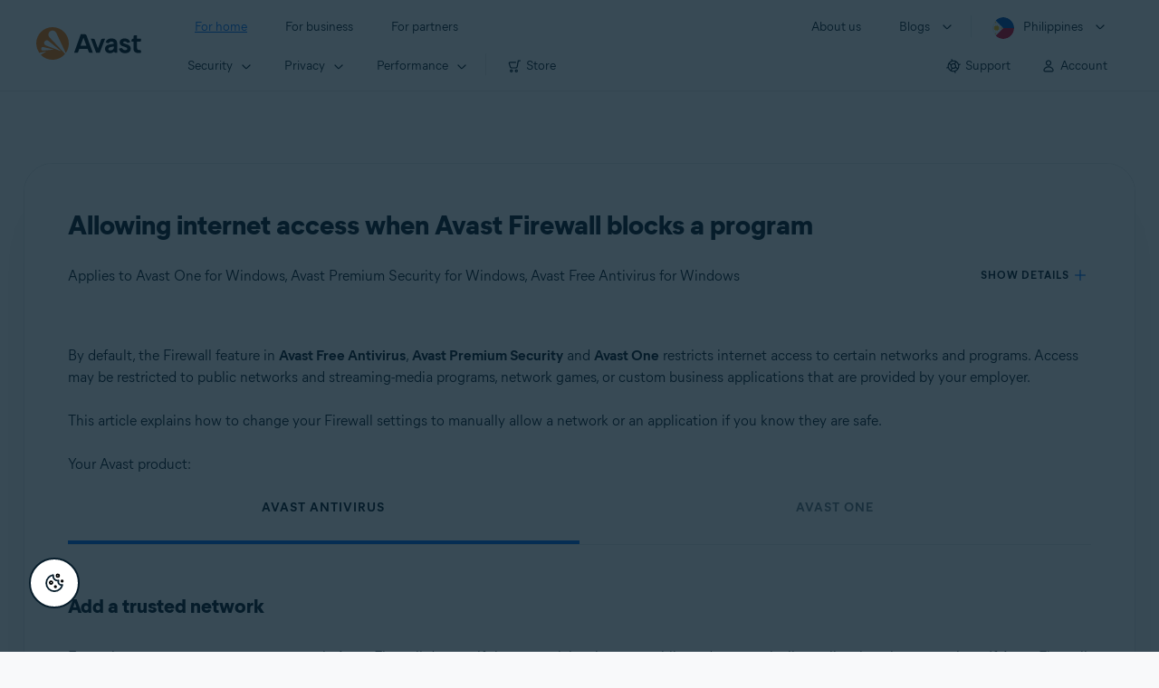

--- FILE ---
content_type: text/html;charset=UTF-8
request_url: https://support.avast.com/en-ph/article/firewall-internet-access/
body_size: 50901
content:

<!DOCTYPE HTML>
<html lang="en_US" lang="en">
    <head>
<script src="/static/111213/js/perf/stub.js" type="text/javascript"></script><script src="/faces/a4j/g/3_3_3.Finalorg.ajax4jsf.javascript.AjaxScript?rel=1769114006000" type="text/javascript"></script><script src="/jslibrary/1752551382258/ui-sfdc-javascript-impl/SfdcCore.js" type="text/javascript"></script><script src="/jslibrary/1746634855258/sfdc/IframeThirdPartyContextLogging.js" type="text/javascript"></script><script src="/resource/1744102234000/avast_resources/js/jquery-3.6.1.min.js" type="text/javascript"></script><script src="/static/111213/js/picklist4.js" type="text/javascript"></script><script src="/jslibrary/1686615502258/sfdc/VFState.js" type="text/javascript"></script><link class="user" href="/resource/1744102234000/avast_resources/style/avast_css_core.min.css" rel="stylesheet" type="text/css" /><link class="user" href="/resource/1744102234000/avast_resources/style/avast_css_article.min.css" rel="stylesheet" type="text/css" /><link class="user" href="/resource/1748518006000/avast_automation_resources/css/header.css" rel="stylesheet" type="text/css" /><script src="/jslibrary/1647410351258/sfdc/NetworkTracking.js" type="text/javascript"></script><script>try{ NetworkTracking.init('/_ui/networks/tracking/NetworkTrackingServlet', 'network', '066b0000001WOan'); }catch(x){}try{ NetworkTracking.logPageView();}catch(x){}</script><script>(function(UITheme) {
    UITheme.getUITheme = function() { 
        return UserContext.uiTheme;
    };
}(window.UITheme = window.UITheme || {}));</script><meta HTTP-EQUIV="PRAGMA" CONTENT="NO-CACHE" />
<meta HTTP-EQUIV="Expires" content="Mon, 01 Jan 1990 12:00:00 GMT" />

        <link href="/resource/1631772097000/AVAST_fav_icon" rel="icon shortcut" /><span id="j_id0:j_id2:j_id3:j_id6">
       <script data-script-info="CHEQ Cookie Consent -- Brand: Avast -- Script Type: DEV" src="https://nexus.ensighten.com/symantec/avast_web/Bootstrap.js"></script></span>
    
    <script>
        window.sdl = window.sdl || [];

        window.addEventListener("error", function(e){
            sdl.push({
                system: {
                    error: {
                        code: "",
                        message: e.lineno + " (" + e.colno + ") - " + e.message,
                        type: "script",
                        description: e.filename
                    }
                },
                event: "system.error"
            });
        });
    </script>
    <script src="/resource/1744102234000/avast_resources/js/sdl.min.js"></script>
        <title>How to allow internet access in Avast Antivirus and Avast One Firewall | Avast</title>

    
    <script src="/resource/1744102234000/avast_resources/js/avast.min.js"></script>
    
    <script src="/resource/1713355349000/QualtricsJSAvast"></script>
    

    <meta content="text/html; charset=UTF-8" http-equiv="Content-Type" />
    <meta content="width=device-width, initial-scale=1.0" name="viewport" />
    <meta content="telephone=no" name="format-detection" />

    <meta content="Step-by-step instructions to allow internet access for a blocked program in Avast Antivirus and Avast One on Windows PC." name="description" />

    
    <meta content="HC-BQFzo6kzQvIaSeSqThgPgILFxvWov4MciSVYc9v0" name="google-site-verification" />

    
    <meta content="Allowing internet access when Avast Firewall blocks a program | Official Avast Support" property="og:title" />
    <meta content="Step-by-step instructions to allow internet access for a blocked program in Avast Antivirus and Avast One on Windows PC." property="og:description" />
    <meta content="/resource/1744102234000/avast_resources/img/avast-logo-social.webp" property="og:image" />

    
        
    <meta content="default-src 'self'; script-src 'self' 'unsafe-eval' 'unsafe-inline' https://static.lightning.force.com/swe34/auraFW/javascript/ZzhjQmRxMXdrdzhvS0RJMG5qQVdxQTdEcXI0cnRHWU0zd2xrUnFaakQxNXc5LjMyMC4y/aura_prod.js https://b.static.lightning.force.com/swe2s.sfdc-cehfhs/auraFW/javascript/VFJhRGxfRlFsN29ySGg2SXFsaUZsQTFLcUUxeUY3ZVB6dE9hR0VheDVpb2cxMy4zMzU1NDQzMi4yNTE2NTgyNA/aura_prod.js https://b.static.lightning.force.com/swe2s.sfdc-cehfhs/auraFW/javascript/THl4S21tS3lfX1VPdk83d1ZYQXI4UUo4d1c2djVyVVc3NTc1a1lKNHV4S3cxMy4zMzU1NDQzMi4yNTE2NTgyNA/aura_prod.js  https://static.lightning.force.com/swe2s.sfdc-cehfhs/auraFW/javascript/c1ItM3NYNWFUOE5oQkUwZk1sYW1vQWg5TGxiTHU3MEQ5RnBMM0VzVXc1cmcxMS4zMjc2OC4z/aura_prod.js https://static.lightning.force.com/swe34.sfdc-cehfhs/auraFW/javascript/c1ItM3NYNWFUOE5oQkUwZk1sYW1vQWg5TGxiTHU3MEQ5RnBMM0VzVXc1cmcxMS4zMjc2OC4z/aura_prod.js https://static.lightning.force.com/swe34.sfdc-cehfhs/auraFW/javascript/eUNJbjV5czdoejBvRlA5OHpDU1dPd1pMVExBQkpJSlVFU29Ba3lmcUNLWlE5LjMyMC4y/aura_prod.js https://znb3hblkjhhpwrz9k-gendigital.siteintercept.qualtrics.com/ https://siteintercept.qualtrics.com/ https://*.salesforceliveagent.com/ https://*.ensighten.com/ https://static3.avast.com/  https://avast.my.site.com/ https://avast.my.salesforce-sites.com/ https://*.avast.com/ https://nortonlifelock.egain.cloud https://*.google-analytics.com   https://*.googletagmanager.com/ https://*.analytics-egain.com/ https://www.gstatic.com/ https://www.google.com     https://enable.customerjourney.com/ https://cdn.cookielaw.org/; object-src 'self' https://*.salesforceliveagent.com https://avast.my.site.com    https://avast.my.salesforce-sites.com https://*.avast.com; style-src 'self' 'unsafe-inline' https://*.salesforceliveagent.com https://avast.my.site.com https://avast.my.salesforce-sites.com https://*.avast.com; img-src 'self' data:  https://avast.file.force.com https://siteintercept.qualtrics.com/ https://*.salesforceliveagent.com https://avast.my.site.com https://avast.my.salesforce-sites.com https://*.avast.com https://cdn.cookielaw.org https://*.google-analytics.com https://*.googletagmanager.com https://www.google.com  https://*.google.com  https://*.google.ad  https://*.google.ae  https://*.google.com.af  https://*.google.com.ag  https://*.google.al  https://*.google.am  https://*.google.co.ao  https://*.google.com.ar  https://*.google.as  https://*.google.at  https://*.google.com.au  https://*.google.az  https://*.google.ba  https://*.google.com.bd  https://*.google.be  https://*.google.bf  https://*.google.bg  https://*.google.com.bh  https://*.google.bi  https://*.google.bj  https://*.google.com.bn  https://*.google.com.bo  https://*.google.com.br  https://*.google.bs  https://*.google.bt  https://*.google.co.bw  https://*.google.by  https://*.google.com.bz  https://*.google.ca  https://*.google.cd  https://*.google.cf  https://*.google.cg  https://*.google.ch  https://*.google.ci  https://*.google.co.ck  https://*.google.cl  https://*.google.cm  https://*.google.cn  https://*.google.com.co  https://*.google.co.cr  https://*.google.com.cu  https://*.google.cv  https://*.google.com.cy  https://*.google.cz  https://*.google.de  https://*.google.dj  https://*.google.dk  https://*.google.dm  https://*.google.com.do  https://*.google.dz  https://*.google.com.ec  https://*.google.ee  https://*.google.com.eg  https://*.google.es  https://*.google.com.et  https://*.google.fi  https://*.google.com.fj  https://*.google.fm  https://*.google.fr  https://*.google.ga  https://*.google.ge  https://*.google.gg  https://*.google.com.gh  https://*.google.com.gi  https://*.google.gl  https://*.google.gm  https://*.google.gr  https://*.google.com.gt  https://*.google.gy  https://*.google.com.hk  https://*.google.hn  https://*.google.hr  https://*.google.ht  https://*.google.hu  https://*.google.co.id  https://*.google.ie  https://*.google.co.il  https://*.google.im  https://*.google.co.in  https://*.google.iq  https://*.google.is  https://*.google.it  https://*.google.je  https://*.google.com.jm  https://*.google.jo  https://*.google.co.jp  https://*.google.co.ke  https://*.google.com.kh  https://*.google.ki  https://*.google.kg  https://*.google.co.kr  https://*.google.com.kw  https://*.google.kz  https://*.google.la  https://*.google.com.lb  https://*.google.li  https://*.google.lk  https://*.google.co.ls  https://*.google.lt  https://*.google.lu  https://*.google.lv  https://*.google.com.ly  https://*.google.co.ma  https://*.google.md  https://*.google.me  https://*.google.mg  https://*.google.mk  https://*.google.ml  https://*.google.com.mm  https://*.google.mn  https://*.google.com.mt  https://*.google.mu  https://*.google.mv  https://*.google.mw  https://*.google.com.mx  https://*.google.com.my  https://*.google.co.mz  https://*.google.com.na  https://*.google.com.ng  https://*.google.com.ni  https://*.google.ne  https://*.google.nl  https://*.google.no  https://*.google.com.np  https://*.google.nr  https://*.google.nu  https://*.google.co.nz  https://*.google.com.om  https://*.google.com.pa  https://*.google.com.pe  https://*.google.com.pg  https://*.google.com.ph  https://*.google.com.pk  https://*.google.pl  https://*.google.pn  https://*.google.com.pr  https://*.google.ps  https://*.google.pt  https://*.google.com.py  https://*.google.com.qa  https://*.google.ro  https://*.google.ru  https://*.google.rw  https://*.google.com.sa  https://*.google.com.sb  https://*.google.sc  https://*.google.se  https://*.google.com.sg  https://*.google.sh  https://*.google.si  https://*.google.sk  https://*.google.com.sl  https://*.google.sn  https://*.google.so  https://*.google.sm  https://*.google.sr  https://*.google.st  https://*.google.com.sv  https://*.google.td  https://*.google.tg  https://*.google.co.th  https://*.google.com.tj  https://*.google.tl  https://*.google.tm  https://*.google.tn  https://*.google.to  https://*.google.com.tr  https://*.google.tt  https://*.google.com.tw  https://*.google.co.tz  https://*.google.com.ua  https://*.google.co.ug  https://*.google.co.uk  https://*.google.com.uy  https://*.google.co.uz  https://*.google.com.vc  https://*.google.co.ve  https://*.google.co.vi  https://*.google.com.vn  https://*.google.vu  https://*.google.ws  https://*.google.rs  https://*.google.co.za  https://*.google.co.zm  https://*.google.co.zw  https://*.google.cat; frame-src 'self' https://www.googletagmanager.com https://gendigital.qualtrics.com https://*.salesforceliveagent.com https://avast.my.site.com https://www.google.com https://avast.my.salesforce-sites.com https://*.avast.com https://*.avg.com https://www.gstatic.com/ https://*.g.doubleclick.net https://*.analytics.google.com https://www.google.com https://*.analytics-egain.com https://*.sandbox.my.salesforce-sites.com https://*.avast.com https://fonts.gstatic.com/;  connect-src 'self' https://siteintercept.qualtrics.com/ https://*.salesforceliveagent.com https://avast.my.site.com https://avast.my.salesforce-sites.com https://*.avast.com https://nortonlifelock.egain.cloud https://cdn.cookielaw.org https://*.ensighten.com https://*.google-analytics.com https://analytics.google.com https://*.analytics.google.com https://*.googletagmanager.com https://*.g.doubleclick.net https://www.google.com https://*.analytics-egain.com https://enable.customerjourney.com/  https://*.google.com https://*.google.ad  https://*.google.ae  https://*.google.com.af  https://*.google.com.ag  https://*.google.al  https://*.google.am  https://*.google.co.ao  https://*.google.com.ar  https://*.google.as  https://*.google.at  https://*.google.com.au  https://*.google.az  https://*.google.ba  https://*.google.com.bd  https://*.google.be  https://*.google.bf  https://*.google.bg  https://*.google.com.bh  https://*.google.bi  https://*.google.bj  https://*.google.com.bn  https://*.google.com.bo  https://*.google.com.br  https://*.google.bs  https://*.google.bt  https://*.google.co.bw  https://*.google.by  https://*.google.com.bz  https://*.google.ca  https://*.google.cd  https://*.google.cf  https://*.google.cg  https://*.google.ch  https://*.google.ci  https://*.google.co.ck  https://*.google.cl  https://*.google.cm  https://*.google.cn  https://*.google.com.co  https://*.google.co.cr  https://*.google.com.cu  https://*.google.cv  https://*.google.com.cy  https://*.google.cz  https://*.google.de  https://*.google.dj  https://*.google.dk  https://*.google.dm  https://*.google.com.do  https://*.google.dz  https://*.google.com.ec  https://*.google.ee  https://*.google.com.eg  https://*.google.es  https://*.google.com.et  https://*.google.fi  https://*.google.com.fj  https://*.google.fm  https://*.google.fr  https://*.google.ga  https://*.google.ge  https://*.google.gg  https://*.google.com.gh  https://*.google.com.gi  https://*.google.gl  https://*.google.gm  https://*.google.gr  https://*.google.com.gt  https://*.google.gy  https://*.google.com.hk  https://*.google.hn  https://*.google.hr  https://*.google.ht  https://*.google.hu  https://*.google.co.id  https://*.google.ie  https://*.google.co.il  https://*.google.im  https://*.google.co.in  https://*.google.iq  https://*.google.is  https://*.google.it  https://*.google.je  https://*.google.com.jm  https://*.google.jo  https://*.google.co.jp  https://*.google.co.ke  https://*.google.com.kh  https://*.google.ki  https://*.google.kg  https://*.google.co.kr  https://*.google.com.kw  https://*.google.kz  https://*.google.la  https://*.google.com.lb  https://*.google.li  https://*.google.lk  https://*.google.co.ls  https://*.google.lt  https://*.google.lu  https://*.google.lv  https://*.google.com.ly  https://*.google.co.ma  https://*.google.md  https://*.google.me  https://*.google.mg  https://*.google.mk  https://*.google.ml  https://*.google.com.mm  https://*.google.mn  https://*.google.com.mt  https://*.google.mu  https://*.google.mv  https://*.google.mw  https://*.google.com.mx  https://*.google.com.my  https://*.google.co.mz  https://*.google.com.na  https://*.google.com.ng  https://*.google.com.ni  https://*.google.ne  https://*.google.nl  https://*.google.no  https://*.google.com.np  https://*.google.nr  https://*.google.nu  https://*.google.co.nz  https://*.google.com.om  https://*.google.com.pa  https://*.google.com.pe  https://*.google.com.pg  https://*.google.com.ph  https://*.google.com.pk  https://*.google.pl  https://*.google.pn  https://*.google.com.pr  https://*.google.ps  https://*.google.pt  https://*.google.com.py  https://*.google.com.qa  https://*.google.ro  https://*.google.ru  https://*.google.rw  https://*.google.com.sa  https://*.google.com.sb  https://*.google.sc  https://*.google.se  https://*.google.com.sg  https://*.google.sh  https://*.google.si  https://*.google.sk  https://*.google.com.sl  https://*.google.sn  https://*.google.so  https://*.google.sm  https://*.google.sr  https://*.google.st  https://*.google.com.sv  https://*.google.td  https://*.google.tg  https://*.google.co.th  https://*.google.com.tj  https://*.google.tl  https://*.google.tm  https://*.google.tn  https://*.google.to  https://*.google.com.tr  https://*.google.tt  https://*.google.com.tw  https://*.google.co.tz  https://*.google.com.ua  https://*.google.co.ug  https://*.google.co.uk  https://*.google.com.uy  https://*.google.co.uz  https://*.google.com.vc  https://*.google.co.ve  https://*.google.co.vi  https://*.google.com.vn  https://*.google.vu  https://*.google.ws  https://*.google.rs  https://*.google.co.za  https://*.google.co.zm  https://*.google.co.zw  https://*.google.cat" http-equiv="Content-Security-Policy" />

    <link href="/resource/1631772097000/AVAST_fav_icon" rel="icon" type="image/svg+xml" />

    <meta content="HDvQENtB3klaadSqitR6HB5oN6t2gzFY-aT5vaRSdkQ" name="google-site-verification" />
        <link href="https://support.avast.com/en-ph/article/firewall-internet-access/" rel="canonical" />
                <link href="https://support.avast.com/en-us/article/firewall-internet-access/" hreflang="en-us" rel="alternate" />
                <link href="https://support.avast.com/en-ca/article/firewall-internet-access/" hreflang="en-ca" rel="alternate" />
                <link href="https://support.avast.com/en-gb/article/firewall-internet-access/" hreflang="en-gb" rel="alternate" />
                <link href="https://support.avast.com/en-au/article/firewall-internet-access/" hreflang="en-au" rel="alternate" />
                <link href="https://support.avast.com/en-za/article/firewall-internet-access/" hreflang="en-za" rel="alternate" />
                <link href="https://support.avast.com/en-ae/article/firewall-internet-access/" hreflang="en-ae" rel="alternate" />
                <link href="https://support.avast.com/en-id/article/firewall-internet-access/" hreflang="en-id" rel="alternate" />
                <link href="https://support.avast.com/en-in/article/firewall-internet-access/" hreflang="en-in" rel="alternate" />
                <link href="https://support.avast.com/en-my/article/firewall-internet-access/" hreflang="en-my" rel="alternate" />
                <link href="https://support.avast.com/en-nz/article/firewall-internet-access/" hreflang="en-nz" rel="alternate" />
                <link href="https://support.avast.com/en-ph/article/firewall-internet-access/" hreflang="en-ph" rel="alternate" />
                <link href="https://support.avast.com/en-sg/article/firewall-internet-access/" hreflang="en-sg" rel="alternate" />
                <link href="https://support.avast.com/fr-fr/article/firewall-internet-access/" hreflang="fr-fr" rel="alternate" />
                <link href="https://support.avast.com/fr-ca/article/firewall-internet-access/" hreflang="fr-ca" rel="alternate" />
                <link href="https://support.avast.com/fr-be/article/firewall-internet-access/" hreflang="fr-be" rel="alternate" />
                <link href="https://support.avast.com/fr-ch/article/firewall-internet-access/" hreflang="fr-ch" rel="alternate" />
                <link href="https://support.avast.com/cs-cz/article/firewall-internet-access/" hreflang="cs-cz" rel="alternate" />
                <link href="https://support.avast.com/cs-sk/article/firewall-internet-access/" hreflang="cs-sk" rel="alternate" />
                <link href="https://support.avast.com/de-de/article/firewall-internet-access/" hreflang="de-de" rel="alternate" />
                <link href="https://support.avast.com/de-ch/article/firewall-internet-access/" hreflang="de-ch" rel="alternate" />
                <link href="https://support.avast.com/es-es/article/firewall-internet-access/" hreflang="es-es" rel="alternate" />
                <link href="https://support.avast.com/es-ar/article/firewall-internet-access/" hreflang="es-ar" rel="alternate" />
                <link href="https://support.avast.com/es-cl/article/firewall-internet-access/" hreflang="es-cl" rel="alternate" />
                <link href="https://support.avast.com/es-co/article/firewall-internet-access/" hreflang="es-co" rel="alternate" />
                <link href="https://support.avast.com/es-us/article/firewall-internet-access/" hreflang="es-us" rel="alternate" />
                <link href="https://support.avast.com/es-mx/article/firewall-internet-access/" hreflang="es-mx" rel="alternate" />
                <link href="https://support.avast.com/it-it/article/firewall-internet-access/" hreflang="it-it" rel="alternate" />
                <link href="https://support.avast.com/ru-ru/article/firewall-internet-access/" hreflang="ru-ru" rel="alternate" />
                <link href="https://support.avast.com/ru-ua/article/firewall-internet-access/" hreflang="ru-ua" rel="alternate" />
                <link href="https://support.avast.com/ru-kz/article/firewall-internet-access/" hreflang="ru-kz" rel="alternate" />
                <link href="https://support.avast.com/nl-nl/article/firewall-internet-access/" hreflang="nl-nl" rel="alternate" />
                <link href="https://support.avast.com/nl-be/article/firewall-internet-access/" hreflang="nl-be" rel="alternate" />
                <link href="https://support.avast.com/pl-pl/article/firewall-internet-access/" hreflang="pl-pl" rel="alternate" />
                <link href="https://support.avast.com/pt-br/article/firewall-internet-access/" hreflang="pt-br" rel="alternate" />
                <link href="https://support.avast.com/pt-pt/article/firewall-internet-access/" hreflang="pt-pt" rel="alternate" />
                <link href="https://support.avast.com/ja-jp/article/firewall-internet-access/" hreflang="ja-jp" rel="alternate" />
            <link href="https://support.avast.com/en-us/article/firewall-internet-access/" hreflang="x-default" rel="alternate" />

    
    <link crossorigin="anonymous" href="https://www.google-analytics.com/" rel="preconnect" />
    <link crossorigin="anonymous" href="https://www.googletagmanager.com/" rel="preconnect" />

    
    <script>(function (w, d, s, l, i) {            
w[l] = w[l] || []; w[l].push({                
'gtm.start':
                    new Date().getTime(), event: 'gtm.js'            
}); var f = d.getElementsByTagName(s)[0],
                j = d.createElement(s), dl = l != 'dataLayer' ? '&l=' + l : ''; j.async = true; j.src =
                    'https://www.googletagmanager.com/gtm.js?id=' + i + dl; f.parentNode.insertBefore(j, f);
        })(window, document, 'script', 'sdl', 'GTM-WPC6R3K');</script>
    

    <script>
        sdl.push({
            session: {
                countryCode: "PH",
                secChUa: function () { return navigator.userAgentData !== undefined && navigator.userAgentData.brands.length > 0 ? navigator.userAgentData.brands : [] }(),
                platform: 'MAC_OS',
                mobile: 'false'
            },
            server: {
                provider: "Salesforce",
                platform: "web",
                env: "prod",
                dataCenter: "-",
                sdlVersion: "2021-05-05/v1"
            },
        });

        var a = new URLSearchParams(window.location.search)

        const kbParams = (function (data) {

            var result = 'no categories selected';
            try {

                if (Array.isArray(data) === false || data.length === 0) return ''; // Check if the received data is in array and if 
                const resultObj = {
                    'xm_journey': 'N/A',
                    'product': 'N/A',
                    'article_type': 'N/A',
                    'user_group': 'N/A'
                }; // default

                const dataCategories = {
                    'xm_journey': [],
                    'product': [],
                    'article_type': [],
                    'user_group': []
                }
                data.forEach(category => {

                    if (category.length < 2) return; // Ignore if first element is not 'Data Categories' or the array length is less
                    const key = category[0].toLowerCase().replace(/\s+/g, '_'); // Format key
                    category.shift()
                    dataCategories[key].push(category)
                });


                for (var cat in dataCategories) {

                    var firstCategory = ''
                    var br = 1
                    dataCategories[cat].forEach(dataCategory => {
                        if (br === 0) return
                        if (dataCategory.length === 1 || dataCategory.length === 2) {
                            if (dataCategory.length == 2) {
                                if (!firstCategory || (firstCategory && dataCategory[0].indexOf(firstCategory) > -1)) {
                                    resultObj[cat] = dataCategory.join(' > ')
                                    br = 0
                                }
                            } else {
                                firstCategory = dataCategory[0]
                                resultObj[cat] = dataCategory[0]
                            }
                        }

                    })
                }

                result = resultObj['xm_journey'] + '--' + resultObj['product'] + '--' + resultObj['article_type'] + '--' + resultObj['user_group'];
                return result;
            } catch (err) {
                return 'categorization failed'
            }


        })([['Product', 'Bundles/Suits', 'Avast One'], ['XM Journey', 'Onboard & Use', 'Feature Usage'], ['Article Type', 'Instructional', 'Product Configuration']])


        sdl.push({
            event: "screen",
            screen: {
                location: {
                    url: window.location.search ? function (a) {
                        for (var b = ["ASWPARAM", "aswparam", "_ga"], c = 0; c < b.length; c++) a["delete"](b[c]);
                        return window.location.host + window.location.pathname + "?" + a.toString()
                    }(a) : window.location.host + window.location.pathname,
                    woParams: window.location.host + window.location.pathname,
                    protocol: window.location.protocol.replace(":", ""),
                    path: window.location.pathname,
                    hostname: 'support.avast.com',
                    hash: window.location.hash,
                    params: window.location.search ? Object.fromEntries(a) : {}
                },
                locale: 'en-ph',
                screenCategory: 'support',
                title: document.title,
                type: 'support Article'.toLowerCase(),
                name: 'firewall-internet-access',
                lineOfBusiness: 'Consumer',
                screenId: '',
                kbCategories: {
                        brand: ''.includes(';')
                            ? ''.split(';').map(p => p.trim())
                            : [''],
                        userjourney: '',
                        platforms: ''.includes(';')
                            ? ''.split(';').map(p => p.trim())
                            : [''],
                        subscription: ''.includes(';')
                            ? ''.split(';').map(p => p.trim())
                            : [''],
                        "categories": kbParams
                }
            }
        });
        if (true) {
            function removeUnwantedParamsFromLink(a) {
                var b = window.location.hash,
                    c = new URL(a),
                    d = new URLSearchParams(c.search),
                    e = ["ASWPARAM", "aswparam", "_ga"];
                c.search = "";
                for (var f = c.toString().split("#")[0], g = 0; g < e.length; g++) d["delete"](e[g]);
                return f + "?" + d.toString() + b
            }

            window.addEventListener('DOMContentLoaded', (event) => {
                var elements = document.querySelectorAll('a.dl.external-link');
                for (var i = 0; i < elements.length; i++) {
                    elements[i].addEventListener('click', function (event) {
                        sdl.push({
                            "user": {
                                "download": {
                                    "products": [
                                        {
                                            campaign: '',
                                            campaignMarker: '',
                                            sku: '',
                                            maintenance: 0,
                                            seats: 1,
                                            quantity: 1,
                                            currencyCode: "USD",
                                            category: "Consumer",
                                            price: 0,
                                            tax: 0,
                                            brand: "avast",
                                            link: removeUnwantedParamsFromLink(event.target.href),
                                            offerType: "download",
                                            localPrice: 0,
                                            localTax: 0
                                        }
                                    ]
                                }
                            },
                            "event": "user.download.products"
                        });
                    });
                }
            });
        }
    </script>

    
    <script>
    /*! Declare GTM dataLayer */
    window.dataLayer = window.dataLayer || [];
    /*! Dimensions to dataLayer */
    dataLayer.push({
        'contentLocale': 'en-ph', // Replace with correct language locale
        'pageName': 'Avast Support',
        'contentGroup': '(other)',
  "articleProductCategory" : [ "Avast Free", "Avast One", "Avast Premier", "Avast Free Antivirus" ],
  "articleType" : [ "Basic Usage", "Technical Issues" ]

    });
    </script>
        
    
    <script>(function(w,d,s,l,i){w[l]=w[l]||[];w[l].push({'gtm.start':
    new Date().getTime(),event:'gtm.js'});var f=d.getElementsByTagName(s)[0],
    j=d.createElement(s),dl=l!='dataLayer'?'&l='+l:'';j.async=true;j.src=
    'https://www.googletagmanager.com/gtm.js?id='+i+dl;f.parentNode.insertBefore(j,f);
    })(window,document,'script','dataLayer','GTM-K6Z7XWM');</script>
    

    <script type="application/ld+json">
        {
            "@context": "https://schema.org",
            "@type": "Organization",
            "url": "https://www.avast.com/",
            "logo": "/resource/1744102234000/avast_resources/img/avast-logo-social.webp"
        }
    </script>
     <body>
          <div id="ZN_b3HblKJHhPwrz9k"></div>
    </body>
        
        <link crossorigin="anonymous" href="https://static.avast.com" rel="preconnect" />
        
        <script src="/resource/1744102234000/avast_resources/js/article-scripts.min.js"></script>
    </head>
    <body class="en-ph first-menu-for-home">
<form id="j_id0:j_id40" name="j_id0:j_id40" method="post" action="/avast_article" enctype="application/x-www-form-urlencoded">
<input type="hidden" name="j_id0:j_id40" value="j_id0:j_id40" />
<script id="j_id0:j_id40:j_id41" type="text/javascript">anchorToCtrl=function(anchorParam){A4J.AJAX.Submit('j_id0:j_id40',null,{'similarityGroupingId':'j_id0:j_id40:j_id41','oncomplete':function(request,event,data){hideLoadingbarOnBackendIsDone();},'parameters':{'anchorParam':(typeof anchorParam!='undefined'&&anchorParam!=null)?anchorParam:'','j_id0:j_id40:j_id41':'j_id0:j_id40:j_id41'} } )};
</script><span id="j_id0:j_id40:dummyPanel"></span><div id="j_id0:j_id40:j_id502"></div>
</form><span id="ajax-view-state-page-container" style="display: none"><span id="ajax-view-state" style="display: none"><input type="hidden"  id="com.salesforce.visualforce.ViewState" name="com.salesforce.visualforce.ViewState" value="i:AAAAWXsidCI6IjAwRGIwMDAwMDAwWjNTZiIsInYiOiIwMkcwTjAwMDAwMExYYUwiLCJhIjoidmZlbmNyeXB0aW9ua2V5IiwidSI6IjAwNWIwMDAwMDA2cXBMTyJ9HHFROZPzU/Y36xVHflJEg0Z3XS2LPXvFnC2N9AAAAZv1iogdibZYIAwfTYh1u54hp4t1+sEuSlFtWm0EFV/2q337W9vU6oz6XIXS0odxrEKT2SAtu/M8XyOwrTtgikEf6nhaPQvlw1LHyp15e3t94ZDOr57zdQlbyMHnZbv7LGbYW6HH3puNXDbENSVJ74G/ZaUrlg2/HmCZfBqIYz8dwz49tSLj+kBafdyku1fFzYno4yOkG/92gFNXI/8gsQOpSi9kREsWdY8o8brzTDcJaLGFpnSp93A+mm9mu7CBOsKRqiOi5aJtKNOtxYYwMyV19CY5cIPcQ/JxF0kT1ivoyYKOcMMEHyoNXtT6wJ8MhDQ/QdS05hwcQDGPp7FnieaqQ2toCXkZ9W+mShOZDQw3r9ZGnXXIvJEkbpRqHOZw0sk4GjqoUN1xVXfw1gHgc/e4yQTA1QnQMPAagF9qG1ekYZIf/0sc0RRMa/w/Tb2KlJHc/zKuFQfBQms0uZRN0WqoCj88z2mxD4bqAkhrR3a47zdOWcYhKtTqY+HEazE5OkZ3gUw6kLBaZF/kk9PsNGGE22gKF8efNwobBMC3OFJTG1SvTJ1iF9Ia/P2EYoLRVKSjmvL08P9URFi78H4A/qoE4e7LP2xUpfJYLeZ/+NBMAELzuh0DRmL5zMpuf+dcfruY779bLI00JsiYHTyckWEboOyDPSBI0Nz6Rf8Iqdc/NxcpE4pVygtjUMmEIRXPrEMEw+ROzOjcq23lqHD5ZBSGBCn4QOIdbq0BJ4jB8Ovs1Yq/C6GU5FNN+JsE2918PD6DXsp3jotbBDNDKWX2mXJaFSzIi8WZF5oSOZEpyg3uc+OVBIBDR0v6qrdbarlpLCutf3WfwD9W3WQU/qjVUYtogItYBzQYUSI9xpYDrBR4Ioh2BaiFLmFmQxzj5gHCHT6sB14eodX1sHQHbNbzDskigU632G2xTmXvvJ0MLSlkso1Ovh+NaYjJ/famndXAk7t77eaxfiNADDxvqzaQPj4jzBJr6U+w2yck8pRlUAjnNYJ+HImHI/tUo43Pt0RIg8hfs/cakewbrTxnkT87vDCah+7WVh+Vtsam2ywxhrTkBhq7dLGjtt/JdEe/9V0m3aB2krRK9WxuD9JYhy74XGxwUNDXzZcqo+GZTSGLiYdlrBdmGQ1WYAd9dOg9i1BLsZuIzsK+OyMBAknsByB1GxCl395fSSGnhlqevd0XCvIxasVb08PtX/k2Qu3WNTX696/PDateP16GY/l+UyIpQrz1Y/wnbxR49B6GuEfM5VzQxYyfbkwkSNOxaGqEBiDTyqNLn32bJBLuNrObOw/SdEeOReIl2zqCAYRixg5qF8spPe+eWHZhNs0EfoEbKnOjmsLfnCWIm+DErHMCiJ/7aEkuX3KdUKTZ6dPo4d2I5KHceIzLZowQQcjId73lMX7rJTFgPwvbJJpWC5jcIpt+VCf4y9PMcFoyxCbDt+QCI8+/P/CLQN870o8VimwL5WY60xIk0JYzErPGzF2eThJf/iWHyZjskPop+StUydE3RDr3I5aOvYQQjjgSlcS8XzHIhAhMz3SjsoUBJ3da/pbcu3WJoDToSu7Muss5Z1VfUWydX7vaVXaP4dtW0cIAX5ZiBVvcictmGdk4upFnnTkLH7C3LcS0f2wMs3LPyAxslE7DnCBnUdvkF+zUNiJaIrvcj98CICT/dLslG+0AHVFH0YHCUdHzuQIEa0Wr50YEBS5mE2MDpUJ8oV7YKhHp0Ew0ucZHCMuCCSHxm+OJcs1EBaWz8ziwDDGZj5t0jbVtY8D3P/dXho7T2E6YbBJNEdlJpVrv+C3q4vudQGiL+zDzK4X8FnwAXqdICBOHS0qR8B1BuC9sRt3bUMplAYz7H7l/WkX7rGuUY/f3f8/x9uCP+QHxujnZr+OUKV0uZtifV64NkbcExlDElbKn/XIxZhtgpzj7jJoZHtRq8hSC+Ar6FqUtrI/ZVFpT5UegUZyO9GWDgF3vKOVYL5e10voLekNQMPaUZLxRIYBXXryEjzOjnL6hdrauIfDAhFJhae5wkcfgC3gXDW/yzceQYL9w+J8HzmwYKE0gLyAMX5o5rFHb9kBBE1wkd7SkI3lA2wVKpY6xpt+dcuSeEv1U5AONUbFB5/IjKqRje2hLLXBj1ShqjbnXFwsdeF8YUPjrfbCloCbTWBl9bNqvWpzDZVslholuskZpXSDFO5krgaDomdE6Vem4Wz3Ha2IV6wmK4Ew7zRlwT7C2thtx/V7W9hxVDeOs5nyjRBjwpabkCsaNZgJsOFT+TQ9GZDseOCneNuByF3Z5BDc1bFtKCh6a75KIiZOtFXaYgpr+5dWeiY9fyToKHzRhv6au/Tag58EjNwZ1zmIzFU9YtgRMNUoBbiO/yu0TockDsRbljU0T355OvFHhzYWx2mu87+jZEswxEYD3n3gOCtguKGo35m+lfIBIJL/jnE+cvLo7/aHUMGCEcbFUXaD8VOMC3i4BR+3u0e4sdsSOivu4ozQsrGjhZiulHcVTS/ZSkFEqu/j8dTmHCp0h2fbk8LdYyBt+yZNY1TBwzTxn63SiCpC02s5r/zdfvmtPUlB8SxfNNU/fculCnwg9c7T/lcVzkdYRLiDbB3EYk9WcmPOB+TVMvgJJcn5M29DpwKoFTYAnY0JNoNZGO0bmF+j52VdqJPhuSgM48gGY/[base64]/lwYIu5S+P7KbEdBaXUV+LCACWWShqS9f+JBThvoStB/[base64]/KcWL6bk7MpInZMmRMLxtlaZu8qCsfeLixz2d8X0BONX7JDbjcV1YEesSXaiQ5VIoJQ11Gp2AEMKnKmC5KlILy2NbXtohvbpxnhgx0Ms1S9u8RoczBDVdoTnK9/p+NVcLRSFhmocqYIO8ze7FsvIP1fz9IG9nEjDQK73YeRsEaWNbJrWkbA7GczsZya0OiUl9aVrFo1UHGiuKyWJK8WIH8LbMMinQd2CdHOZ3kM987LNr1u/irCO6xT1pSzkdMRwvJ5bEOd3zn0vGhTwjRpc2K3R8d6+HdD7zMzaEn6zAgyY8aO9ePPR9lsFmHPnnFOU6EIzqfhwvvWxEUZRDeI50WdxlcZCk9hkpweCZgAyDxc23Lzm7owfKdVchqiUsewWYLpV+/71i76wGqT1QPs0qpEdLbSSDt5YP+IVJ3vMa6RuLpC9wXpki5yjPisR6w7sly/TOUHFjDrX7NFp6b8BAtOSTevMlmj7Bi/wD7sE3tB/OGm3e85NXt4a+Lbqq2LeOCqcnzXl/zCNQR/a77IKFYKp9mHBnyjhn5jO3hHlVE1C0DjPGBiD6okTogX+1XKWmamLlcnBOVth1i5lRzRZslhxOPcESXI1d9RBXb2wvXd5wc1ObyZT7Sr8gEzp4Sm+K1y1SfE1H/VBOXjeWodSp1Lx27oCFb7c4LvRXellw/xUTs8wgxhweg4y9t1rkai4XRKlZZ6xXhE07UWwVFXJPe0BD+CqKGdoXsGCcylBNvr+SSLoChxRn+Uy3QT5zd+agd20GAF1Hw7d104fJGt3qnM1bXXLaNGkYeGav1kQsbtB/FiaSaNimRVaOv+U5nAttofXhit6CNyZPev9zoQmm1ARbn5kH12M9Jqu8xMqVyGm/ofVo1M6mPXv6JR3FCN/A79KftLcRK8K/[base64]/HlqcgrV8SKhSRmaUO3NVOOkVa9uRSH/qvmNie5BvhHe+wqWzNr4l9J8W4u/tdZFB7zJNB5uDIkC2lN/[base64]/joayYRb9wOV9yA0YSP31xgRYwye0++EYpMzTTeYSFjYD9gccnYGGqCFOsgkan4JrtFh/z2sX7YJyggRp/nQEFY8z38o564mGIMg03AC4dIodPdoL1Cdp2gNpIrZWZ+bnHTcwEy5yKnkLKLZH/jkye5/FZb2fha2W3me9yHALsp6nEweU/8XbIZddEtdb5YaUz0QzqND21n0/zx61rRNhFWwiCzlKZy/ju7vFhXKZRR1XewIpHaGW7W3a3co5yC2qT4HtpLzbyB7DkQdl3F7fkAI5EXmY02n+DWqpXLfuEo+i4VuXf6l5LQGRaKDWRIQ7TprvYz8yq2npaa5pV/UBaGWqxQgBHEtFrc6yWtZAMtCaNJg9GtXQmcrhz6y2sXwY47bFWX3T2VDR2KXE/ILbRn3t+jfAn9JpPMsco3AHGMiks2JyWDATKnlktmOkFLWjF6E1Eew1diIf0pd5K8ob7U6umSXtZgwotYNF5VjLrF5PgM/AT4bx/Fco8zYgaozRZ2c21fg6UglvKOZHSBwG3r7QqjgLHG0Ytx+ErkCAo+Xy3L45GEEMd+RwnQGJAto2RG9MFcLTTSh6CrHz82te64KAE+9IcUZJsCZYmKxMz0+NaC56zDI7mZwG5TqDzEIfWdxK1VWIj/Aa4PnYcNKP3MDcTXpISoQCFfqEQ4PMn5wqEmo+4soCqm0I6gYTyDcRCPrAHvh5lMawvOYiwca9ZwEtX5AirNBQkq3t+HY8IoDXO96XYD/9XgJ5qgZKOYbUVcA0a9k2tierzh8vvagA1zmL75th0+nuGB91oR9R/nq9kmRcE877cmM2s/5n7oQCmYzYvJu2K6BZONFvOn6u9+u54CUIrNZM9PABKRsRXxS5UL8w9pzxByK90I/zWlwFmZXf1j60lNYofOMZ251NR7dRpIsNpI474InYp22L/FVUGO/7foZJWBQ9lC3yCIjAGDs2dOnUnCGLYscNcqUefyRvNUapWBWRRdMjFNjjo+GUfOnFPY9GXzxWMqw9ULQy0Itt/CHvFI3QVdoDYYyhsOvSVqIaM/d9kK+h81av0UZVO+f0rbfohWonVeqT+GUh6KDF3XwEmIrdtbuIIJ2E/dL6RDL9zEsGnrDVGin/+K6ll2VQvie/zKKrgj+E3TqKJI349CKoOvPrIp6qqEOxNZKFf8d9S0LVDKTM59LPmIuCwYC/TCl+Ba7/p5deM25mQy//zC4jNTx4VDsk4xDOmyDw3+e89sQkE7k8o6vPC0mxhIVkVs8Hl0MgT799SyexO9fh5Ywq010GLM4myZcI2R77uBXD7PORNEWVP/aRGUgqXC6kcNQai8lav24F/0QTBe1lCM8vPwkWXiLm4otU1U+oOtmTIllooaxfuJ+KTdMoSpvh9YnvsUs4umrv7zMiZyMAsj6emqSctoEUH1KepdX8g1M2zZVxSFnstbQbymMF6ekBE6PVzH806QvopQwHgq+bvg1K725Ha5nXmJ1tj6XHUFxxUtDOd/VQUyhmJu/KRiRQ4af9HDg4wX0hTyg/DcJxcADsOeAOc1GHKOyZKMSrQb8xvABZ5TGu1OSlnzwJoA1wgFxs3l1OLO8dGofNxogPcgjihLe3EuaqOLcTy28A584n2PejsYDe3MKOpKi9x3ni2DJpfAOUhZgAQ1x1M2z/ZoICxCAFbmbmFiV7ztzbEa3UVI2lPDiGW7ySdEtSe1avQnkoXObBaSsWy9AvtcPawtO1c2RPgDDSSYR6MdpSeMZByE68IPAdOF0gZzuMJ1ivOiNW+Br/n2w2GmfcKV5ElJew3uAGgCnVXR/lDJO/Ke0n6N4HF6a0ShK0GPbJoMEAg5Pxt66DUqIaaqc9j7sRugL8bmFphXSK43pwJUUS9ODr0F9Fhdg/g8JRwNu3mu7KIsMFbqXn3Qlwq1OoMV04DHJXEKzQiLuTAY5cDHeQPRFcHOd7+2M9XX4KWXvh4ctbMZaNIo3/6Gj9A4zx2UoCSDluIzBvcdWajoYF/imRnlSfS62DyQ/r8y/j6ZBTVIt8QXBeoiFXYRjB+r+ON47vKtfbJlveJc5SGDZcI37IX+xiBnfbssbIqRFHp3SeI6ELxg+90RkVULQIeNxuE/jXyWL3yRvLXXOSxaL6LeYwlr2Jr0j53Jky0jKXv0ButlGGORdKdlQcR5lRpjAjKLMyttc6Tw4My82XvpT9qDZFVs1uD0Y77pgAAxmhw4BFQrjmoD+azE8nK2rEDjtFtHFc3E8VGyvZFOQianuCaGISyOGQynwUB77OrHu97NYQw834IBnE376/DPuCy5j1UUD77Nvi58X9Mjq6QldVg1SJ7UWNjVEM8fskFH1KeLkv6OKNf1cikbCXsIgJoqmQGzJ/1w1bQUcY/UgHpmcNVqcZHx/RNLp1oLICdswUeYIitH/M1z/gkQ4Qq5AK1AmbIYvLtWsy4rTZFAlRrvdNrBbePDaKJBJRwQ+o93KJKcojHUdZT4kC+ggH71QsAriDlNH79RjOyzLiZhRBoTN2bBBY/IR/4/bJUcePFDYjTxadd2Hoz9Sj8Edb4rvJ4cR3tAbZm0WSJx1ESNHCGfWIEJykHc8GW0eWQk9UPZEmXmT15m+etx9Lt04X4ttmtqAZ+7vYX65UkAN1TAsg/bz+9QxISRrp6qQY4ddKAWpBkj7My/zhhFSzWFusYI0csvFKYdMORAeEMW7UnnJnzQlhio1AfvvxDsNw5Aazp9VevZWWQd+jIwaZjFTMJxuY0ys2yJk0dso5GGc/9W9Lttm8h4Lvhi5mWPeVzI5iduX6JdKUgoRr/zc8XfbRQJdqlrTbmFjE3E00+eiaeSYTEwUH8vwwb+4XAPlbtmE4YTOgsIAzH1ClCd4x0EYorMb/pZRhgn2OnP+IGM6r2xjPSaxS4Kq7DL/8ttoWvhdVjiGQip8a8td9l1ktog3zHdxj2H5/a+bIbWTNP8Z7VpwkY4UYpDBGwC9jgkXAmirkwlVusRiKwUsHaWp+GKJNLIv7L6Fx2C9+fJ3CyezKIiKj0fzC5VXo/NYFUTwhkeAjunoz81QwNxrCm5Ut+3agTgEQDivPKOJ3vGEyNYYW21Ejq8Aaa9JUXaPHzoPyqkrsvBcxTUfExwx6FvEFciKLRogcEuXWGoe5IED0xoSFNINET0HMNjN1sh4Nayk1Fv6KqEhHDwiIUodvilXJhvaKtisZojhVZr71QlP2kfk+sN/AfCAq6VpUftlhgvRWDoRj/[base64]/Q4ksF/i1TxU94lneZ0xlTU9TJgEtkP0D3jq636eJemz0wycktZIZZdOX+R0q7hXRJAIulRevLM2eO/6us+oKSiKPNPtS2b6BWQBjMQYUbjs7aQVAevnwerktHpQoct68ShmycNGKqn11n+YhaP9izpQ6gpdxqBDQfYrxlvEdlDE8W46ZypfhJVoiA5BAaMML7FfC1Bo1k9O7hGn2t0VB3hg61KTzIiXStZjQAMSKFf83J/XW80xsKPA8nx+ULSmckUqUrFO+y5hhF2hgHxsqnguEKGxOF0+CsckLsWt6rEvhj3ShLcPeSf+TezcfN9HEcjbleSWE9tI9Ejl6ked1VQbMBL5/EjzfZfXbw6Hjva4BY+ugz6ZGabltLwKY79gkrQnc9OOWhArW5Y9eupaZouLol/9QWrG5giMqY0a9rkXOS4YXM+grFUD8B0It+LiGVbVxRJnQ+RHGmm9yj+sItLgLRMDgRKGhiYLcFqTAD2G93ROvlN1iFGAuaZPRd6S+TbJyGidMcgjJtBGRFcv0tJv6neEvO3tKPjtiMFr5+67y4Z/DnIPP2+XHjNZY9zwLFgGaP+QJP8OvcIJWbJ6rJxvSgAvQodoQimVw1MqrleDz/Na7m4WAiIFt8IAGHXJWkBYXRJpQ5V1PKRVqYrM6rXzgrJnseLXYFKswWZCreg4vVes84iF2SzRtByyqNtVBAvcoG9nWAiltbQlt58XL70a+kG4cPlLhIevBx5upUA0wf7Vl1ECskzSutxqEDQNAL9FNtYd/VCuwkYThfRrHRLpXUZWZK4kLRnkNLhEiOs5Smeif21+Q7Dy3zdqJYTsIg43LjnvkDGRFdzpXIOnYE5RljVcS78QQLR1LC1hEurm3LHsD/ljbu8cFUpOi9/LCyBAnfDLwDuod4G/kZArpyJpxmn4Uzok95x7EMsN6u38W8cIfdq22/rKd465b8pm6G9F6/[base64]/LntCls/ZhjQaFu8lHXHLSi3/[base64]/[base64]/18FGyyht8RWHJQqHilT4f04AWvhNQVsgTwc2x4/RTXo0T0ph4lGSMZ1tK316HAle2RmVC2yWg0bDbmupG30jYP491S22975afXbmwrDEpeMxdHLpG12GLWaRrSHe0E7V/YxB8Y6eyI+wDYNB8QVqez9CHHHbMgJyw1WqkHMd6NTXxzsJXCInlYo+QJnpql3NH9n/[base64]/aJgvkXY2C1eNptr3PnFHvMAhfdNobqBSGgWFEI/nNhJsvb+hbo6heepW2Tkw3fFqxrpBEXTQ8jEhS8SRLmrVOcARpSoGXMf3mtJXJ9mb9ZYsn3Eei8KROzSOQKa4sc1c9XPjAI0zuJMPZLoFS0LI0niFN+5SfZ4CdLHawx3cpjNn994V1/lWv207N2abxh8XLtFkjI1oCFIfM5c23vyLf5eBYIVvnlX5abGuFJKvHd4OvfPssvCcnWfBBmM4PEbbOYMxQ5h/bK8lSwoWFU2x/neUorpKQluHHBr0yVDhmoghNkRsRHXVuM2MUrkm9beRmxD/fb1TzrjJu56W6ei0Bf8z4lRSDD9V7+7wn0uXgQ6DljNdVDn8wc9leMKAzNuKMnRzdM5MWO1SRM5gXoxGMT3fwpekUoibZcy/[base64]/wDnrStAMYeWAvud3PmCP/EfU1u5r72OHEJTwRQNyRCS/fG6McgakABoR96MDtaGLJcw0C9X3+9slxUfZWduejeaDm+DOhClBOIsOLym8/ojx1mKRAuSIhPnuPlipWJVsp3dPDpxz+Kx0irm7im8e8BjOtVHmif94VbZDPuavwLMVbWBkxgjox55dW7mIYh1FFanH60hw9TsudgikPKTAEFhyG64G887V1CK9BfTtTXWlDF1Aj/M5JnVvcJX3+QAz5DzSpRyaJA6bmOrKm4IqKfyToXReNFkEyn7X2P/QpqZPqd5d3rt1+yyj7+TOqTpkHHfBJnGD0diedG3j/FzIEcdudDsN0P+uKTgQ4KwulekUyqw+Mrp6Dm/DD+n7y3d/VbSEK/eKP81gleakO9Oa+/s/jidTM5Pbhqa8pkPyn08gD67h/Jl4OvKKE+Nxt/+kQFGyXTww3ajyWqlCXcE5VuXyUPBMGBpy3AjlxW6l83vn7Av0+rR0BLv9HfcoQIFq9udPpj0dpwUyleVRcOMAov7j093K1ME9mo3yolhlwbGcHYGxjxFFsjZBQytvmXDpslfjF8Frw+jRflyHLauvEF/UuDIvO7f3FSVl1oy5cXPai/LExLRzOjPWdog2ORvt3ldnLnDazPqr6InAx1Lz7QnhnliU013RlCW2xStBRc3orbQR6sA9oF3+3PdDaKWbnxl513hDcsuciyzKcCETMure8He+rHMVWleu4YPGo0wBlmYYjyCp6StmCdW+FNJb2rW9BFfPe4DvlC/cMwV/ASjPo8HRAkxO4+uXUqj2snfj8M0GgGhXipbE0ERkQrbAPka1lim3a4CNBSsWnmjlmgTz5WE2msyc4iwHvoe/CrvxGnjSYP9qccqnP5/hWoLgwhntxe6YyEbGEd4ca1ZxmObUHY89wKBJ2equw0AQMGliLKrva9b1k6uQNzLQGb83gh3ak89OiXO48bp7Tpc8BSfmHFr6rsXC8nXCa/evwPwmffygD6x5xraCyo6LtBH8LiDQ3MAMe09dszEWbMZuwhRaT3cEvF5Wmw6irtY3ZrJxXLLuHw85fjgUNJfOe2GXrm9pIE6IifxbelrrRtxDc507f+fpNMrwoFDrFE6VkjFfYoAR5UFZsbKn/5Trd5brcB+nTc+GWQqsSywbAviI3qKG47T1CZpbxtU2sgTW45vUcEMPiczLJAKW6qcrEmAuaUrM9g/We8AG9p7LD0HTcWduS9evc4iuYwJtzel876hVA7bIgwI3kZjBlirziDtnfBN6Olmy+/acv3oqhNItE4dWTu/gx1GK11kxqwIaZgjtp6c7v/Soh5G+tM2V1neXKDIPUsLXnB5uMXxUmWWy3IABcsRA88tVXGb4Rqqpqjn3xhcLkq4J/+yNGzV4mSR3KDok9p6QhdgIMAd/Thi6LsS/6AtoCtrJAOZngN0VG0Ygs45q1Nnf7OtTm+xnKmN/OZvd5at/Q8kiGh1Mb8o0s4t9tTeydUOcQKTSP76lIz9idiIKdlVYUnIMSZvD6AsSuUAQJfjsXQhMUoZQ1VK34H8AjbLyZX2tS04Qn3sbylQSg6eS5/yVEEu2+P5UJZIIfBsKvP/[base64]/[base64]/uKbpfKnEFAv9VVwBqAcV4KySofHu9xtp3Pywbi2pxS1SPTZZF6Gwd1n94jZ6JduCfE7QuHMg0rh3cWr0i5xyQt/lpu5kKe+J7qj4PeUuMHalh2D1m/0loBwvqf2A34wPGZL2RtUK8MUMd9EV0aqrSDb3vESSh5ONGngUg5lPCC5gh/9W8bHuaZJ8oLmzg1xls5EP8vtRV6b4NtN0hQZRqRptLNWsDGOwtkVYgYJveE4Rf9XtctY4/MHBe7QziDARdG0942RAnzpQhDRycfEki4jGaUeHj4NEJxAf15qP4zcY8vPvhTaOZJSXrnfBv9Q+aW/e+PSdPJLoT8n9FIVXLTo1TduBcm5DhsVYbQm8d4QwapMMQYdivWWXUdZC3jFkP2lHQJopIPCAtTVrZI1hlG/x/cASIZqDE/NbCRIw5zf6GMt5lhAWvzUw1vUeXqwJ6ZTX9cZnmtig8nFsQyJ5Nf0y00r70pTAb8H1DLfRdOE+JxvbZhYethR/AODa83qu/z1mFJ3KKLg0YvhMrpKvjEe8HljJ6ow5piRj0ef1e6/EGUc1CSLjgtusGs0daRAd4hMDxgng2m78YswXj5VCkzVKhWRtUeGNEpnZspWAySF4nLftLF28zOo2Qxc3/9iB9GTMkPax58sbzIccyw/85jgN2uOJcutnz2gUiX7HNG2qA0tFPLWjffHe5BCT9/ZSxUYgfRjJpB1vRpC0WmeGqhiSYHgiYXDZF3j6AjfsZrmcn62mHe7ucPFnzI/IwsfMspiKS0uI/tnkeGXqiu1wNUvjTLtJsSmlUR/VnaUaVSvRdMbBE350yIcJGWuJLb/NogzkIP36Z+ZovrqA2eKe63yL6CDJQe06zN708Wb3EswNXvl+Dm7kuQx94tTPQU/dGdT37tVYabVwU569AK8+96CCxNASPbYuCS07U2ov2SFIzoO5Ds8G6KjvzIfMLIg0xZtdixfJ4PJ6DQFUlqLPleGDXdFlNpxCeM8J8s1s3Z2jfWO9A5nT58TB+Zc65P4kNoiJz5V3xhc8qdoNQzrnuxznncK6fCesca1UCaEEdOphuuqudhJgX5/exgAEaEQ1c/yIuR6lorsXWyfXnkAtEMCHlIGCM2hMQUHB1/gyLpO5FcSFPheTxkipeENx2qRsji+gzdR3poxRBqDDFFWfw6KynhbfhFwiEIN88jqbXcck2ISlcnebVQK/pDaDhukdegIc47vHpeJ2OB6WsE2ql2gDaCnPn+HSJ7wmUTVX3gz7Ok1jkW27wzEvBjDRETekn9BIXsqCyMYsNK/j8eMLz8gchEJ5z2jUZEijU+C23JS2nQ7Kh6+OJyK0QPhAbJIQDZjdLvPf/Rtew4ATYCzD+HAvhAECkYvvrUQsyuuEi308cw8K4eYy9LcHlDqg2VibEbATtyg5IRcfBY/UHoUN03QKLjPpt4toLvEvFHXWp+uq2+YNX5iODhU4sMX9E/xcEOW9PLK+kDx2/0k5QKqLoNjWit3obsjC1iL9AfkzhjF/7Zsfbz/xM7Ifl/WkRgK9faL/9z/iLSbKRf4yeeFGv4AaxNU/BNF9krIXfn/3Jw04lAze0nYan9lj3Ru2UprqZWuMek8DFZcs+G7WmZkZhzaztAKkcWBRBCGBc8FFEG3fMvNMJTTJZLwZOeoQuD3rgo98fwFliiqty/gBPRzHNlatpJu0tOgjqNNs+LaiM7GH3iW4zi55tK2invK4eGt3+ofK12aWLFALUJ64yAZvvGSvq7F+KzVVyn3MbWhZlygeXbMbiWOetGkX+G5s+Rb4mPDCgu20drI4pYKhpznulxhdKmLiCgAFbYHp+z4EkM368/Xip//j4qa8Abela/CBDAtv0I/MrEkroesu0xu0RsDbuS1HHmT6xzvBexcubRZ9gjiTs/qKSpR3czhVg15DTZqDOIBv+3J73ENG+jcgWKGvRfIwnfMUJZI5yfjVuRtKdSLFri9RlxOgbF9L6wzmiY5hU79Msg6VAMjDsAYKVAoywOI2Z+xFm0ZyfHB/touIXgwMggX/SCsJ3nRM1p/Y8eFo0om03UY0v4X/31S/R4nod/EHFXq8fiiMXvjQnc9Hoq1Wi1BnYBU8FVKT7i7RyM0ZG+UGUDcsSD5IfYXGBGQ8/t4/MKY7BmNE+K8l0Birp8eMcsQlRgOoX+N0Ni4fcV+0o+dlsctnxTpCpmmK3uAE1WSqC9a4sViIKn6QaNh0byiDKka756o6AWuA96qhEU7POmpfdXuwnx9L5Knbha4TtVOo8lyGncOBYY9ya/[base64]/g/9ueW+4xejGJ0Kx7qBvAvAF0a75jElacGxIynlQ0AvBIAVHQ69fbOxhqt+3VRzj+QaqpHpZCrsSn2tF4s0dYDN99MXZMoMMxDHJxGQttqW/XR8p+Xb2Y2OLFGQ0jLon1KobqYFloLAaQRWMCb30dhE/LbgA5VJHSxq4Ly+VBQORnyMYfhi50DJpePXFVctiw7z/jCmWT3QGQdCdr/g4GN9aIrh1HovlqfGCwANClVbc/1Ix4u3glmjIKS+16GcTqxfbCPykkjfSOybVej91EYYP9uNW8aXoUBXvNDyzLlNrF5w9U+9ABf/apR42c6QAfpkvrVA6QhXoIlJejVXnDpR5B5Ax2yEeesakkL8g1L6oIM4N4zzTvgOBTZLUfH35oK5C5BwVLIaGITJy4w6usI0B9MgSHuTuwsEbxOsY5X5gRosO3pQkAzQMV7OAG2y95WiV7dNsiuDOP2pzteTXrTE4DgokbpmRy+ajMvD1vVaGeEMFzUj+HB3+B3Yew/YT3NBuuiHFMNUvcor28n2cJjUo0nwV9wq7qlKNnVR6k8fSpSwu5gp3kQfeBkJqjasF2qKUktz0D/hbuQ/gNYHXoF0g1vEsSyEv2JuuQ5X6fDFZkYCUTi6aQ8B6ylHx5WrMZutnwrk+QJ3KSvus7cdQQrkqp5jA/u6VTnxShw2GH8y/Oao3qkSKqbJcevFPJs4R9vrdHaz+M50NenK10Otu3R5sYD4xRIdeTluABsyncQ4oW8BZp7xSswckGOBo5c9B/aIIacV44H8bC1j31KqzkgVyAjYULJL+dW5EUPyK0P0XPYvtXZb27dHirxK/JDoZ7aitwQiPVR8pEEE1tsu86+90+l1EBAX93Ki1/TTM106G4h4ID8IoWGeHtTwp9FRVlrkDaI1HmweJgj/0u3qbg9/X+i9mERlo1w0ZBGj4Uu0/tuxC9Y22TiU4M65exUDEaCp91Oq1pjF3zRqvnnBhfBU5P08Q3ztqnqPruA11qLerNF/8o45E4HdIJma9oAovInfhU1JpAv/TgoNSjNk2qG/stMmJgts7vBc0Lv6FZv3UnIB9fnY5Q9T4zD79NVugvDbcBCKjMdWIpt5nOxXl+C1he3luEjHmAP/R92CL6OrGKpAUg0LzsL89l9votC9tpBA+bFFx/19SKU7DHJsI0OiZ127PyOdVKZLTN+nPF591andcZpfnGW7ddb3GxSXe1AJTWldjaX/Z+sdG/BOEV24UAZxfLk+ZlByZgYBnS3LgNPGDccIq68juWwdDaGSAO44yJP3QcHT/rx8AFyT502C6Y7eJ3DtbTF+NePdG3Wx5owZglaLRQds6Efu/TaP1Zlxd1Pq4B+5S/keE5z6vpDLYBDSD+jqEm87joQjWaRutIAoqLhZqOthzSK83WRIwkY94KwMghLv9H5SN2Iq/8oDuV2QmstbvJr0dcYBIDX2beGB55x7b4R9EJuObdAj/TxGJKm4RB5q0jtI5nwKbYZjbcg3tFOf181bb+xvfwHUZ4aArWCt7PgF8BX38E8/P5BuQG9QnPK73FW0Vp83MILUZ/j5AWiryqv9e9KsFg8OzANal3zZOZCENjZHw2Myu2wFYhIh4XHRHE+KJvzIVpFZHcJ1rxt3xzr9hAK0T/b+iXUpIcUDY8ZMuFkMoz7zvoYYBUOWwHSXPPJb2Ww+nzvCS9GfDzd7nUTWlpyN5p5yBT0cwU4BOHEz1BnPQgPzK0+LqpKT5nao3OKCC0ZQ49o9YAlU2Va++xD5uacHHJHy2nF4BHjlb7ePaEKfgFmSUaL/IUwXSduXP0eN7B2LoxfFsxvu9x1mdl3qtZtPIA5BjbR7XcmAaSZFw21bpUzvFTl7rDrtgBbZHlOi+EBFLwLnN2T6kx1tFYGehNMM9AR3r+CYQC8d/BVUJ5nT+fNVganldLFuUEJGIwMEpouv2NgYNC5IgFAs21XhjCUUS6NDwnePeUCx3GeFxFAXaV2JUhgURaIVxVxZ5CNHpglPoPdqY9eYmVfdGuH6/SGUDHncZRdxATzjG4IgDjbE1gOxLLd7DsdBFCj3IZ3XpwN1rLlFwK+7XfBZ2ykqotEQPHsZVTrgsDzEZo6Nr9zQco/XLXXViTWL9aSXDTdkP/AIOKd0Kulxyc2uv4kzUcMe3/NHmRbN35EtGsy6impwqI1iRCv6OQWpQ16fm6MQhx3mQRkJ3B9L/xOBXPOX3YxXazlkLvpkY9XJC5JYnqKkUQaVtZTvwN/Mwb9Bkk+Au3gKt0tdGRNih610huMUVqa/pLgZRx/[base64]/apuE3rMJmG17ZWXW6ZZmElg4kut8n5f5YGw7y34ab5+BsZ3nPgz67wQYBD1J7JlTtjuP5xnMVFGrcyZl/UBVxQrpXGg8iXSvRNZhNPtFiEaHSoq0Y/Yf7S9mDbrm6odRFOSRleLl+Rt0/8wBAk6bILgPUIXjYGhoEJO0/DWAimQCD9cLJDgRB5fb7kGbYcd8Nz+NnG721a/AvUj71o6eULTqSt5b1DfLZhUlEQrJ2TnYxMnCnH827w9LM3uWq52ryzt166iaU/[base64]/nj7lyqWR7wgb917Hwc/wi1CxW2nqOa0FEGJaHWeemGZ2IZ7oA+DLEZZ6WJO646+hPok1TOACB1dhfyvohJ2wR8yE6ipiM/qV2t/[base64]/M8VouveojupFalEPcWkOSoKaMCbkOkF95ThIQXMEKem/jDC2XI5y/iAzTzUcT3VablsXXQD/DJmqVyG2781Q3yzAdZcNn4hRDhQpcITk+jYdZZD32dPzcrHXMk9wKSNDgwOvjWPd4LJEpF9Yddez/PE+WPqCKpHFTQH7F1SPlygRzxQaVKge0oeuWt96axi8YC1IKHs/KsbuNLByIJOM/BTYCX1gONbEp190SAoA6/13lzXvf1zEMoKcF43CD8H+owaJuBlbDrkbsBfdmORjgDgFyAo4czO4bcekz8lA7OhxUV9H82isZO0xjr/cXvM6wXgxJdRKrmVMNGnFuWevrZiIzGBy2WzWB7kWi3KmPNog160k0SrXBLe6+ElnqbJQOzLLukm5rQ27m58OQ34zNRHAiXqx3QCpbYb6Au3vQKfrQhn6qF+SalGHjgft8Tn0wMfKyr7ny/+f7KuDQyLEfV7A5m2zrcNg/gwWlwql5/nW19X8EMouNdXtE3zerpO47oj4v/d0YebBuNwmwcoXXFVBZu/eD5rDdU1Npjh/79xs87Kuw1OIML2OIhYgyhOGG9ZUtCsRcBope6HWm88FihO+p767ZFXSMcEBACq6u6PDryT3LZW6Njl8G5xEOslkY5AiEnGM7Yy+cXwm1ubulpqnwsp8A0JFs8je+PyDWCQr8oY6L/h0X8i3nBiUiI6yEclm7FfVj6K8tjFXkvfJ4S6YMvzVNDZSlBRQuaO3Fzpb9yAmV1SlbSny0Nzvngjn1F1f8X7rZMHv9XeI3PJKdPb9eL6O3+oOlU51YchwBHlEILPme5+UYsb3nN2yxDJOzEHp7k3Jw67QQHxN4rsQ44SAHfAB/MjFhuwffHdKVW/D4wnIp50oBYx2ozrMTesDh2FOO7wycrZpF9CYvL6maiEMFAapYFLd16eOY3dua5aXzDCjRGxePr/52DuWrKuTjd3hWCmUpvUJmQS/0nGq4mzg0wchGaQzYOpKKay3Aiabtp/RI7ziGTjBHNnuz5l0mFpizt+jxmsx0V2i5ghOnRxsU2JY86UGj8ncm2ysy/P157LAwwS4wDx1bAzw1vVLtHpj7P2Plp1VkMXoR2/VsxaLfP2MzheLAZMcDaXyU2zjukxXukfANKf1Y4xPite+s7S4GcuYsd/JQZ2baMLYko+KWXeJeeEi9xDDMJ/C8oJz/EKG1bBsJAODEIL2cP9rRT+7UWG2kpXueIw5G50Evky9brRTl1+7QNsxJ+X10xOlGm5wLRxH/6uOKgUQejIAiak5Wf34bLJrMqwZ04ek76cTqO6QUF9TzfdUQ3M3vs2XswIaKORvIwX3dhyPCooa3tvWNQ4wgH45hAz4EOe8mqHhTPMqlRJVTIeXRnLqKP4NAvK5dr61ls6iE9A0fo0P+M9VxQdC70gC2E4SI2WDotFW9/cuGpJtVaiK6lTIzc4muGJrnFcWH9kj6oei3mgRufa0dPOUA/by9vlP8RLppaEGhvTSLmUGfMqRbbzBAV4ECOIfG35nqYo59vK1nvV8vxsgxo15VqoGZLPldxoaMzVElAjf7N2TJ43iRqQjxUgM9oq9ZxwwImKxUnluP311djiMr1kDavnnykT2iMxUXBiCVy+tAC6DkOOxUnDLrXkOxxrGn2bx8tqZ6ZqOi04RfSrVTmB/e1gWJAYZT146nZRUMa/ebAFV93KjPxy1zPrjqd1ggBDQhXI4ZLSwFfLkjU0NVWZKUs0ZtyNiRhCeC7y7jkM+BrwVOK3/pZJRSTjcJG+mBkE0T3+Go8j03+ncqFAMLKMq++y923903eBvK1ixQqH+GQhfn3ZRDo5LQjpQTGmV+xPKyhXrhE9mpjN0H/MYl0Q6nVE/jY/VlkZLgrT6F4m8aIjfvcUZPfvTPe7tp7eDBVkzUOq0X3CWsgShq25wRdfk4UHSMSLqw+A50qgO2/Nh2/umxcR002UwRGPfg1mg/Jll0Tgm4N/Wj8Pzmw3T2i13txhdDN6ZdQ6aFt5MyImFHRwbixwYiXgY+EsL7CPEHxPg+5EgPpAt/[base64]/6Hq/fAw5pvFByS4XLHito+encW0Qw6BJxkFukBSMsS7KNAtJA10kUNxF8nF/nfltCmFzycV3vx2JS2lRuDkvEKqrqsodBXs58PDJzUfIyQlW0wwjEj3BomKlQ1T3Huo+PnXqLAYpiDvXdcddwmd4/VrBiXULM9P5bispjqctvZy3tQDrLOPzr7A8UcvC9koR//h6u5LwWH705mIoR7weyu3+iF4hWrxiTTf2SXdqtLEjiBz0Iv22hC/SnMUSQy50SNVXaY79vH0VjniKQysd6++1MVkb/U+6/gO167a2Q5UkLJtjM0udGAqgwkToYhgQgsTArA12lFeyre4AjJJjaxcpnKSWGt/JNOfxsqmPGmfdRZNn+zaAeTzQdUIjUIIlYpUuziDbTCakU4yCdm3XVar7tvRuYkk2ihGuqLbOFj4K8bXlShagfHWy7+ctnNyr52nDfbds9qJEF/7IRfug+4sItp83URlJ3/ehoWKWb3mUbg/[base64]/x/VjtgaBdgf3nP/wq5RVtFPNX534VLweFRyqhN6JPtCX1AzWAJvonGW7kzVH35bzn+vv2ft6dTLR+RROb3JXLtsC5JKURtlyFGx0y6M3SKVnKfiUibyEV4Wbu+Kvor38snddA6FLIEbqe1p/4hkhTun2UucXEc0a5iGgt5pXOV+/YnvSrk3tdguuixr+110xuosFiwrWXS51Vg58CWzTCGxghjBtbG9H1Hu8Z91k0gx9FBKU1S12E6TEolCstme03BApegkBa9qG+nSOs0HbkqP4GZN/5RUrL9S9xxGAjmebURzHfZfXbXmikZqVU+ic2FwDHfTuxgxugCq0DadH+VMOCzn/[base64]/nhaMPp7pS1TaJ98dySy3/3tUT75hHbnuhFk4Ckvtdw3G8GW4EhBdWmaixQXFeQv7uRRwAmHbYLt42Zrbm7kas7RUgh+KtVssOl34kOE9plYdkTwCJ4+KGqtPMIGQNipdhacWREakl3FPpH4fQIQ9K7gloDVEGfKaHf7r7Wm5S2JURPLyE/2M+RuLddwV+XoXXQk6rOFUSS4a/u8uCAQcUkkeY23USfkR/WzCKlamjIs8Hbt9Obb4aU8OH8sFhawRS1XeBPJMkb65OFysKD2ELYdKULsnfThL8P62RB6b2mbyCBjSx+zqcG9al3+dUFKES965/4nwXjFVeZfQKxEnoxrZEh1Ni/RZNrATEJfiNYU9s5YgnKH8w+7PBFvDaaqgKL8hE+Uqxy9rMfYV9a0kvStHIBr30SJKCK1Vcdu1XkSCT5rd42fZ3u7WasWihOSFKprIz4oiLANzkXuf+PFlMeaj6ENrch+6mKlJW9W6zbElYxCVl/oDJ/IfSSk39eGV55wMDrkE5BGAKCsRqopD3ePeuQqSeHZindoSkMIKdogi0DTX1V9rNqzgGNBdtTgGo2nKk7LawBuKcyPo8lk/uDFYhT1rJJQn7ACl5gtpX9DWV/UcEQnZvA5XFNyeW2ax9JYXS3iuCe0tiuFsSXlKjmJ6bi3ysikPdoNfcCdQAKtI+k1PcpvLhy+Xmm3dlKb7tzybrq+Vd9F53OtEIsOL9gl0daBfe/g+wzGyfNSvPx2TP7Dj73tgZI+RxW9iElVpIijTtRRfB/V3Vs/1PkKJeEYqOcUXN8qURJbpY9wH3WpswWsDJAb7VdmOf3eeE8B9st/a8737T5KM5WF8DWde7g7kiSCdXQXKlG2PSm5xBNF96kLoBksQume7I/1ierxKvk4Q5IT0KYR9t+2n7nv3YupEOl4TAQEQt6WB599hlib8kYhcCdiu6ek4ceNzn3gnnPmU7XC6qeySAlk4zY/23FXJ2iYF7dhCaYgC+G0OoyxqLe2foO+hHY6HrU9Fca7lnZGFZCx1JjQ9CbwDdMVk6wTEaGPFCB18LwUQ191O0jd7a3BkFJ60Nu7FIGEa/AGizEsXM9hXB45ieXwajmJ0rg+4eB08L0HC/SYTgPlTmUAHTKx1PMeXTpQduPnpwJ6eahnluE/fBJ2H8rLGMBdvHkgSfWh+yZwo3PYDw/XPWe5vjoyclr9+cYovETMoAY5C4zxaQvJmj/wev6Kak3kUNEql0MftbPz4swpe2v7ABDK+LTJEPPCQIVToU1fcPvUulODGL9mlbPTM3cd1e6eWcXqoSggsF/3Ky7eu6B+jePPpNOqLUAIg5cnLVj1ovr+p6570HecKY3JVxhS+7gWP/nc1gKljDmax9oJ5mdjjb8qGPUiCzqixeQUR6GkQdBB6xBWPPW2rrXaMRhQJBTDmFNc10ZakM+asWNqpkeZMSLL/I85P0lpLZEtzeGWqGH+0ir8oZYAgIU0H2WaRSQSJ/69jKo5/RfrwwqDk1bVKOH2jGr3WmSber70WdKKJerA4kDEyg6ttgZj9hCr64gm6NQd+KyhwyUNvRZ3Wu0mM+FHdygq5fRMS9R1E2NoSgQ7OYeVrgTvQYPpSGitklMO51YbQRkj2C/mz+27Wk2bFJevw2s2QRBkW4ZD9xRXCHoAUnchIyuuOoL+qxyPZAgzGeyeccEd+GKTK5PrAYZpGASE8PL7CfAicic01Jsv95/XJT4THmhPdKqAZEYNSWWNoiNzwgPO0OVq64kQybs96SmrsILScl2n0f6KJUAY8cfjbb7/cZ7leUC4d4YB9hst4x13NDRGH8NWU379h/3We7VmaSABeaCvvgJ/6IMa6vbGLs+eXrTZ1o2SIyorF9OC0C7nkzSI1P+qOq9jv/s8/IQ5y9AlDu26JW0a6Ultybs1+UxhKcWIiIWBBdx9pBFpuTQXVTwI4nMvRx51nnriO3LTZu/ooq0F+TAwsjsFIjqGaz5f9GA5Dn4BlXSDS7NkLbRiZzCV6q4PQLDvzJbJyPCDjURjj+u3nSNql0bPyDxxVkzff7zCZH4EAL9UEANhmddxHnjxPJH34YReqnM532Ov6Vpe0tLU3fAFszWUEV5+J3UaFBVtSqRiV2W49ve4Am4Pll34ZVJEBYwZFODQVCpWetXJDc/oAiXrBeER2FosltHUwN9O1kx+mJnOy7ckG/D0H+uTghXgm+E0xyB5OgDZc44yD9OwXf606elQs8eH4lhHhdfYer/ayRAOXOxIBJwzVEoshmTywgZH9r2mlrLdxECngpgI2JTx/sCllUinNxQOfSDtDUE8Op6yRjzgxV67/14OPbqsLOLHuxdng3CDBMDpATrRSlH93xx+EIqbI9ncFKbntOJ5OlpRoM9FJFJRWz/tKPNuTwvWcp6dKsz9xZUamYvvAUYB2iMZvhWGGwtO6jpJkhR9mztx2tXz2c8JooUyI4EnC2rXpzWb12/mKnyrCO/K2aDZNr/3QW+J6E9BranNCW2jRQmMhzU+fQxwNg+6ZWz09ND5Ck1WKF7zqgf9CpXR3gdMrb/vpIrhAFOaVJTjbQUTh18FBu3d6kyh0mfquQgZz3L7SyDQu+pYOPgh+kuDuWbfxGavJ2x/ejt1S3S3VOmS7k/vKkmd81q1s1k5rjj3uskQzCk+5cjz7MK9jkBjwfvvBD+rL/L7E+1x2fi4k/DHcYZjq1TFVHnD5TCwQqPg+oZN6IuE9u9KZ51m7Fc1aMxqBAo/Nqb4548p/+P1Xvz6HXPlq7LUVCK9XKXyERaGZ7XgCFX9QNuNNcixmUhjL5dkFaFMYGndYLhOCQToLLa33zkDpE1xgU6vmU+9uAVmn/PRMO796ioqRMkqe4YzWfzd84Cwaq+grJYnCg4uyp94aV4RfB0BvF3IdDXovKsKoJR2iQJh2Wyp9zrEilOZHcSqKtTvk+RsWYDeuvHbkOl1cVmJvunBJVcmh86an+cbByRs6M+vP1uZkUpXHJlO3fg4CTVTWUKjsFb+/Zvi/XpIkZM8feabfpBe7WSP8GTui+zHFzgRQP//lLyTQqBV9aVxFmgyDZvSdltjEiC65oqZ4b6PgNCxEEz1/2gMYPE8wlCCGjShloQlJsNAJsgTxkHSc5sB/SHGijOvvq16Bb824VaYv3KgDjdJ1zi9c9ijl2fv4getmjAbf+nMu27ul45ulRUKI2Z6ND3dTpLkOOIjHbmF/jfkoMEnOWu25NsY0XtMJt3k4vyg/D8Dw+lHeuj9PNA8c0RSfXC1vj64KA3idWJgqUX14QeWy7h8rjqWP/2thLLVoByCzpu0q7aIzDl+4CTw0EobOF6mf3VRwUPdW3faa3RUI2x5MgesJeBA88mPKlo8995GmsZmoeImKeBxtiPPM4qv0s4cTWzF0zzImHCKD/hGPeUT+dgH1pTNTyDxcRJ/MvNecogUITnvbSRBDM2NmZ4mMrXg9WpgvfEC734A528HqHirJtpm44VbSGms4SQx2IslwTvVFpNLtnsJBh2ytGAAttgPPzzE44rNM8mLdE2q+H0Mwvt8d92P/Jhm3fCPwj3TgTsFfnBPN0kjMq5UKqCY/hvmRr00b/qBMud+lAsEGNcWUbAwg426KXebkzBIQRHGy2YIQUHTf2V2RYwDX/xjs3PAc2R+0u6gzWfG2oOrjYnxm2FZfy+N+4pwKM3EyTWvQj1fiYcKAQly3LvGr0C4G9dW6kYp18nVDVR1QBOhxQ1yI6nVlYQgNwWcrVbePUg3wxMWP88xgBIDZ2l/NqMneesg1JFAki1UyiduR+M5ZxnQbSEmbLVl84wrOdu4PwIgjFWx1JXZeWJbm3sJqCsuDTABqxAts4mgr/+jUcJDu+g3jHpGeM2mLM0hdLbETYYukjCdUCjBcVQe9Qq0QVD30YVrPl6BsLCPcw1D3nw+4x/3Cvh3V7cxejqjHTG/b/1ChRUzoXK0ADc+88Uaz5oCH/5qecGyV0oWAN5JwZb0MMIvjqeD76U7yBJIQR2YRI0jadK24tHyCv8d0A2OiGZ7mZivinL/Ph0qpyTd4WijZmgYbrBNBIa7lYc1mEov3mfT2iRNnUo1YP0oU9jEKUPflg6g/pWm9DyzAMm1tZvgiYcFqIZ4ztR3j/58J0ZRK34iuMYbQWZZVt7d9ECblMuLtkOqSLChqVIs7CqUlCC6VVhZ9h5XeJ58WyZWcwtol8JXIU1o5BYFc6TslDetllBzD7gHv3V6d8bU8GX+VIKCEHA2A7JA57uAyMsBag9rgK1/CWa8nH3YMYe2XUkvoFIQfrRpUkC45D/[base64]/rOFKfhpfvGSG4AL/ra7C1fPLAJIe3kLQ7NqdWDTYQaP5YGkMY153/4tmibDeRBCccS4SG2SWw/IJhsUlAMNpLxTw9gc/IGxO7CnzqgIgj4WFqij+Ic8o+VUwExd5xqT7y/Msz9A3dGbk3jtSieZcmr7UcZotCYnJ/5gtmSSkN5vi6IQs+GFqLnqcNk57tXuT6a8D4ektXPe2wCEi/g3FtPg10BM/hhHdDBmgvFnrig4R+u4BLw2NoxCwLRbSVphWZc0ivJriueHBsBeuJjhMjTVz3ukrD+0zcywkxFL7pAe/j7o90xsCPN2h7XjgiVHXkq+xCUNXeBnAsherkGpAu/vb+Tqa9QvAVGwgtgdaKp7zMqmqKi8BLUQlzBHE95eMMX2qvmCB4mRBMLRyFAIm/awUmIPYX7YTcq0pDzmPjInDD17BHGBGYGWotSTVYwAgw8TBmK6Y37FEif9Tq2qSlUFfNPIWXNzQGqA6PrWAULNCO2jNLZLNi0lukFUqcLpQzS/b7ruD44BzoIwCuqf42i/P3GgViDmhVllH4rrKpo/vR+U+827Bz6So2+q0eyYu86T014yFUmFKxCpv+KbuCrjAvQ29L5rJY2stAjHISSrqLMqD/n4rDEyXQOVoKmoaTrBt9hfMdt6agacJm3DKq/SoaLdY+YpbU1nlBjX4UXDGsB4OSPKc2YJEdZwstm6gcHyjisD++YduSmTvqac+NkywtLlokbuhc9VM6vBeUX04Qerbs3Pxuj/Pspa7UbIgJ+bow0aUrRw+3kwlUFgWredkGKoBM/ED5XU5l3irYOSV0X04RJWwglWkhpXto/iYwYiUCMAqsMVf3CAX6XmhvZr5vw3L9TnWocz1eWJ8x2+Cqe7dklzzFaC+7i85yF2LnsYlVhIiDpB4l67F9vOV+dlko1krTq6+4CgaQp9m1pyIFpBKhCXzGQ5L8MuZ/JAmL8sfrAXQhpwCxp0vvRBa4T6IGiAeVdPoxBHqLupF2QVtnSQJ+ppO7LbBpyal4wpApOGuXOYPNBITRedoUZHEMwWJRwYUw/[base64]/7a7UyGZjOGnAuBY47FzOHXgYS02DKszajbCtQSvFoHpW4Acn/DMhyUEd4s4R9/gK1guHotrr1O7EjCsOY2vPQm1yIALuAfyf2jCpp2zBZSIXlNQUeR+ocWj0uka6+X0hjJhHGYdR65Maiye9MuXcG8utDhpferQ0RwdikfWVJocs6QxqJ9/dAlXHpudMBJjvvorf2VlOvnBPVAvgMcyVJmFNm/KiR8o2ZanA2yLek9v778zDA8wPAhDq/rt6QZvm14IlkJVjWmX2oVgmSGnTZzj6G4Tn2I0f2/iBiuxRJ8l+Ijo0DZkzsZb1WqHpMTOhmtz0tZRetpvUjztyyTrpLy1oVTLUzx+aJ9kCeADhvrPg/M8ELiWzUFDuD2hpU2LdflA2YkXMmZ/+xETNfDwHsMcz/vhbrt79/yo2U+sMCwbQ0Hr8NTdhtW8XLiXm5IOltqBuEjlc/hgVhY/[base64]/r8hpNMs+hIlXGHXXeugX1DJ5mWaUwGizEU9tpUD0keMePnXE0jKR8uPJGiFr2A51Sf9VNpCFYKteAHKlO5jNvEbBuKlMVQuvW8oqjAJ1u9yuLBNlcB3HCsTsp+cGcqZCFS2HteH8wgf7xM5qjBql0vRCEjSknjVwRmmVtUfiIOSiIxsh7NZWRfT6zhozEdI/4KAr1LmKrJt5QNIDCaWntmlIf9NXATHCquMNcOmUTJ7QjjJL6fg5BIdWbUtQ/jqpD8aB2ApmQ7StnyL7lPeo3Rh61/Rni73mrgjD2ZbQPx6yjz2aJN2fkGE1VQ9uURHZ/yGXDGGnmzSwpvuhoRSFvVFTtH5Hj2Ey3rht5ENdubAKbeafv8b76YMx2C6oKPC9NyWxqJ7rTMBMQImToq9/ipNr5e2Q7XgkJ49+8vCQGHDYWXj1/U7+FASOf6SJsxVHAG4fhnZArnt0HBRcUJ0YJpRi2W7zIvm6Mh60RIpTHZBm5vAQ5zPG7a+p04++SDfmyHbt/aq6XIMcpGal7GxsnTLhbLKlR+Tz4KeYWD8RU9/BFdVxaQrbRkyvOxehlu5qeNr8Piz0YhwgpufF3lVNyYIVG/ouTNmM8fgLtavWMoQQ3I/CAJWnQzb/KZSapP7uCLZVEK0vZy+Yd0zgNSFTOIhkQV+xU4x4XjhtcR4f6tSlKjJBMrfAiv6pdJEMQzV6oh/UK5ZnxakMLap6qkaopIrbCgWKhytbRKch+2Umn1hZfTaa84PsXutFc9kJmr2KBPUu9i7+RHm/7aizZbjlYWRA8NmvK99JemEeN2Bbk8Ou2MOjVXHrs94FbuJepWZzMx4qIg3i5NSb0tvBFFs4OwktDjBB1cH75aBwBp2fr0PYodk/624X/0561Y5lpvlLA6cGIBee7wfsgZ+sdUKBO7dZaGVEnE95VUE7D0pcCBZs7xwFUCp4BBihCcESq2XnIML3mjkQQqu1EAmTqM1TcdvPWnwyWS6zrO2kFwNwXRwqSeO617X16pDes1mK/MyWkfbcBjG5uXPkdgc/Z2UFvm1Ql4R9kMrzDukxoB4FByX/7zEr6XGZS0x8gC7krdKVrhysxJsM1DQ61OUJRKC5hboJEfQ1yv/AU+QjcPC8guVpTl+akuKdwYNM+o5ahq098xqO/9xSTqo2p+TCgPZMWJ7OJGlS4RFPF49CJHr7cPGZ1zOEVq8967izw8xfkzL0AMHbHkpCCFkc82CXxBblUyqvQWd4OJMM1ab8sbF9UBQcagF8Fa27L3VaICAyI9I5ZzsBAjDjxFoh3+iSaEg9Gk0fLLI/LAhthJv1n9R21tz77ItnZOdcqVg/0O9BvC81XFMIMgmrNAF7wXo0RIJRYvam9UEbrO3p8nNTMRfxq8BXrdtYMpVCtJiayz2VwRsBAzyt5KSM7MI8elfDdV1TBgsIZly8XnyKFt4vbZsXdaQcAwSs2gIgAC0T2+Pkh9sdKRp0F/jrSQLTYI5QUGK/nFzIN1YpxbYGbaTin2P23uDpZmr9IjcExuDXPTGsstrNlGC9dt6bCXp/7sdqpHotNgMxXGBsvi2H8QfqGgrMzj+KIvGG8S9UyECYlb2+LST6FTXFd1xGfx3V74az6r/WUjlHPfSareqJyPujeZU08T0XIbwmJJ4KTZuMwPLjDgh6bXUD2QHF+w6022hHQITT9X13Ykg7/KKBZgla/ij1mNBg48CCKf/aHL66do618h3Z+Wsd4FvRzFm+FhtCADAU798CCfPNGjDjfaxqiDHG7DH/oRGCccVNFI41VtV2aM3V3nyLRImCeNAxxtT9moYf6pAUUN6/igVvZn8KiblP/Wld6ceYJT7uBkUO195+B2Nk5se/OH+tTETk+/ws8tAPYQzs5nL9T1xzeNJJc2Wmo52AhUsjxW8LvtpkTwRy7rAhxMuAyTDGFJZP+6c0GAceBMHSaEAqEn+FvqukFxFSRbZIWZITk4BebOfO3m6s2JAfwZfBipoNxV9IQKZeSydTseQMhCKfefFd/WQP/Yqmyvw9FILZw0GEo/JBlj++LgAVRHcX82aEtozUmPfk5/4gGFBJTEpNE2VHWH4v+o+pSLOcOF2Jh0RNgdDEr2NChcri/Qn5uPOVC+Ao+mSVVcWFRVutKmlJ08xlKsbkyo1lcikoW4xiBldlga2l2FiWPjJ5KDdVCjpTWmt/foST4u6pY4g5z7KAHVHtsuYJHMhA8dDXOjXV33WG+cdijzuz/Fj2HDsqZbje+/S47395cUOXz/Tr5HUI2jqS5DwtLdhTVDDdpmJ4flSNC8P13KIBRiCkLBAeud3NcGFDJXClySfxUeKrh9sFhGByqyx9jyA2wEm1uI9/rG46RZP4cA6AADyDm+eh/bgXyqQaJaom21KjUfpATtxqAN4+rNknhineVba8mfJ01OP0qr99ojqwwX2sHjQoAn9wSqKxwELjoD6vwf0KTLRWIu2pU/G3JQXm6Zs1FbD4O3+jRU7mUpGnlt8iARGTigmwyUjX9ZI4Js6n+IbxyI0JUtguqtdJDzA2uxLBptwObeGpXdIfVaUH/LsyB+FkJPNchag0JhAH4cOLfij2ERKs9LdQL1/atKNszYRxPcaUpsxWxH3bhxM539tzS/PgjPdsumTWIxyvM4qQOXwKjDmEeejVoiAtGBCviOh+b/sgn4zqodMD0H1bwh0dbaeVMQY4Rma6UGZP6FKsuH7FiDm6hgnTP14e90O7lbXqIasha5XaweoqtNgpSh+t6E2w/IJB1iGnTNho8sDz+bdQ7jMskdpN93WiRM6KSqK8J+uVV3IJX5EEIIqK2BwzIFB/[base64]/apAmM2E3vUs86UskT0TZQKBTNAJCgrKJGHUqiNJ+uBokiT1gCGxQ5cU3OeE9ly1W7xq1gpHwOi1JflVSO0wYonrxZvolTcr4OBA/GXm7Gb+b2GmNnh9ga2GV9vJ8YfEWSH9CWQlVw/Cd0i3itmA13mCdpMeOfD8qDuDSzcKeaTKyxmY55DUBqYYjEvPPxbYIUcKW7EgMZVeR4YcTh5dHXKAc7kzx9dQiWM/0MuKypqU7tVu84iZQSDtkb/pvylLEkQnQWnyO/51MkNtows/[base64]/0mAdG+2JbBQoz2PwEbBOTxK20HOvBZHTqunJVdZLq/4SUOfj8jtx3smRm3VGxWaSXU76sqsf4bZJFxmFaWjimgt0/[base64]/uFfnOXkK5sz+omaICbjbcAycixlgGT8LD6rIAaSMd/3FnuqBGcuKw71FkbrQfN/QyKu+i1Hz9+dUCyhQOXk0kv6gUQ6bcacFWjsMpRxsxDaSai1rQftDWRUz6Sk7S9i3aYKUmdXNnY42AI0bVtV6jCknxaCgwq3QvDDB71VJ+dp2k/MS9nxL6MtQvI2+r32QHoT4wMP/jZ84ekiY3SDyvVYT7mQOAW2lro8n2+0H9UjmmWOfU+HDbfqefMV7ugAC9mVq3UXbwnNBsCQff6UAjBUV5m5ZnowjARpWxuvwgRfE/JiwtTpV0E3JDrluYoz5eW/WGWo0a6Ez6tH26mz8MUV1OeBe5KBG9cPd684R+MR5G9CdZIGzT9OcrbnhQylDmCJ3ORELo2+qpJUXjWrUj69+8pYJYY8Ui9WjE9Iy017Hh8/FHZZilrC3IViwXFftWfoY7n9pc6PvVlUk1GX4X8OMEtHSTmDpFelVHpQp0HwtwPG5Q9KLLjo/08SLEn95s9VH6IGAFk9gJUJOLngcaaSz+BKxI/Ci9Y5KaiVPLCZDLfUu/1R7du0eAutoz16EwgbsK4bKsWCmrXBbVBzZtLunKXA==" /><input type="hidden"  id="com.salesforce.visualforce.ViewStateVersion" name="com.salesforce.visualforce.ViewStateVersion" value="202601222033260000" /><input type="hidden"  id="com.salesforce.visualforce.ViewStateMAC" name="com.salesforce.visualforce.ViewStateMAC" value="[base64]" /></span></span>
    <div class="page-container">
    
    <noscript><iframe height="0" src="https://www.googletagmanager.com/ns.html?id=GTM-K6Z7XWM" style="display:none;visibility:hidden" width="0"></iframe></noscript>
    

    
    <script>fetch("https://www.avast.com/client-info.js?fetch=true").then(r=>r.text()).then(r=>{try
    {let t=JSON.parse(r);window.sdl=window.sdl||[],window.sdl.push(t)}
    catch(e){console.error("parse error:",e)}}).catch(r=>console.error("fetch error:",r));</script><span id="j_id0:j_id44:j_id45:j_id51" style="display: none;"></span><span id="j_id0:j_id44:j_id45:j_id54" style="display: none;"></span><span id="j_id0:j_id44:j_id45:j_id57" style="display: none;"></span><span id="j_id0:j_id44:j_id45:j_id60" style="display: none;"></span><span id="j_id0:j_id44:j_id45:j_id63" style="display: none;"></span><span id="j_id0:j_id44:j_id45:j_id66" style="display: none;"></span><span id="j_id0:j_id44:j_id45:j_id69" style="display: none;"></span><span id="j_id0:j_id44:j_id45:j_id72" style="display: none;"></span><span id="j_id0:j_id44:j_id45:j_id75" style="display: none;"></span><span id="j_id0:j_id44:j_id45:j_id78" style="display: none;"></span><span id="j_id0:j_id44:j_id45:j_id81" style="display: none;"></span>




	<div class="navigation-mobile-overlay"></div>
	<header class="js-navigation-bootstrap header relative default web js-navigation-oo-19798 navigation-oo-19798" data-cmp-name="cmp-header">
		<div class="header-wrap">
			<div class="avast-logo">
				<a data-cta="logo" data-role="Nav:TopLink" href="//www.avast.com/en-ph/index" target="_parent" title="Home">
					<img alt="Avast" height="36" src="/resource/1748518006000/avast_automation_resources/img/avast-logo-default.svg?orgId=00Db0000000Z3Sf" width="116" />
				</a>
			</div>

			<a class="reader-only" href="#main-content">Skip to main content</a>

			<button aria-label="Open or close navigation menu" class="js-toggle-menu hidden-desktop toggle-menu  bi-nav-menu" data-nav-mobile-toggle="open">
				<span>Close</span>
			</button>
			<nav>

				<div class="first-menu">
					<ul class="side" role="menubar">
						<li class="item for-home bi-nav-menu" data-bi-nav="Home" data-first-menu="for-home" role="none">
							<a class="category for-home hidden-mobile" data-cta="home" data-role="Nav:TopLink" href="//www.avast.com/en-ph/index" role="menuitem" tabindex="0">For home</a>
							<span class="category hidden-desktop">For home</span>
							<span class="text hidden-desktop">Products for PC and mobile phone protection</span>
						</li>
						<li class="item for-business bi-nav-menu" data-bi-nav="Business" data-first-menu="for-business" role="none">
							<a class="category for-business hidden-mobile" data-cta="business" data-role="Nav:TopLink" href="//www.avast.com/en-ph/business" role="menuitem" tabindex="0">For business</a>
							<span class="category hidden-desktop">For business</span>
							<span class="text hidden-desktop">Protect your business with Avast</span>
						</li>
						<li class="item for-partners bi-nav-menu" data-bi-nav="Partners" data-first-menu="for-partners" role="none">
							<a class="category for-partners hidden-mobile" data-cta="partners" data-role="Nav:TopLink" href="//www.avast.com/en-ph/partners" role="menuitem" tabindex="0">For partners</a>
							<span class="category hidden-desktop">For partners</span>
							<span class="text hidden-desktop">Partner with Avast and boost your business</span>
						</li>
					</ul>
					<ul class="side" role="menubar">
						<li class="item about-us bi-nav-menu" data-bi-nav="About" data-first-menu="about-us" role="none">
							<a class="category about-us hidden-mobile" data-cta="about" data-role="Nav:TopLink" href="//www.avast.com/en-ph/about" role="menuitem" tabindex="0">About us</a>
							<span class="category hidden-desktop" role="menuitem">About us</span>
							<span class="text hidden-desktop">Careers, media, contact</span>
						</li>
						<li class="js-blogs item blogs arrow bi-nav-menu" data-bi-nav="Blogs" role="none">
							<span class="category" role="menuitem" tabindex="0">Blogs</span>
							<span class="text hidden-desktop">Academy, Blog, Decoded, Forum</span>
						</li>

						<li class="item region arrow en-ph js-language-selector-trigger bi-nav-menu" data-bi-nav="Regions" data-first-menu="regions" role="none">
							<a aria-label="Philippines opens dialog" class="with-flag category" role="menuitem" tabindex="0">Philippines</a>
						</li>
					</ul>
				</div>




				<div class="second-menu for-home">
					<div class="js-back mobile back">For home</div>

					<ul class="side" role="menubar">

						<li data-second-menu="security" role="none">
							<span aria-controls="security" aria-expanded="false" class="subcategory security arrow" role="menuitem" tabindex="0">Security</span>

							<div class="third-menu security" id="navigation-security" role="menu">
								<ul class="block-products">
									<li class="product">

										<a class="content-windows" data-cta="homeSecurity" data-role="Nav:MenuItem" href="//www.avast.com/en-ph/free-antivirus-download">
											<div class="name mobile-link">


												<div class="product-icon box small" data-cmp-name="cmp-product-icon">
													<img fetchpriority="low" src="/resource/1748518006000/avast_automation_resources/img/product-icon-32x32-free_white.svg?orgId=00Db0000000Z3Sf" />
												</div>
												<div class="product-name">Free Antivirus</div>
											</div>

											<div class="os win mac android ios">
												<div class="icon icon-16-win img-win" data-cmp-name="cmp-icon" role="img">
												</div>
												<div class="icon icon-16-mac img-mac" data-cmp-name="cmp-icon" role="img">
												</div>
												<div class="icon icon-16-android img-android" data-cmp-name="cmp-icon" role="img">
												</div>
												<div class="icon icon-16-ios img-ios" data-cmp-name="cmp-icon" role="img">
												</div>
												<div class="icon icon-16-win img-win-smb" data-cmp-name="cmp-icon" role="img">
												</div>
												<div class="icon icon-16-mac img-mac-smb" data-cmp-name="cmp-icon" role="img">
												</div>
												<div class="icon icon-16-server img-servers-smb" data-cmp-name="cmp-icon" role="img">
												</div>
												<div class="icon icon-16-linux img-linux-smb" data-cmp-name="cmp-icon" role="img">
												</div>
												<div class="icon icon-16-android img-android-smb" data-cmp-name="cmp-icon" role="img">
												</div>
												<div class="icon icon-16-ios img-ios-smb" data-cmp-name="cmp-icon" role="img">
												</div>
											</div>
											<div class="description">Basic protection for all your devices</div>
										</a>

										<a class="content-mac" data-cta="homeSecurity" data-role="Nav:MenuItem" href="//www.avast.com/en-ph/free-mac-security">
											<div class="name mobile-link">


												<div class="product-icon box small" data-cmp-name="cmp-product-icon">
													<img fetchpriority="low" src="/resource/1748518006000/avast_automation_resources/img/product-icon-32x32-free_white.svg?orgId=00Db0000000Z3Sf" />
												</div>
												<div class="product-name">Free Antivirus</div>
											</div>

											<div class="os win mac android ios">
												<div class="icon icon-16-win img-win" data-cmp-name="cmp-icon" role="img">
												</div>
												<div class="icon icon-16-mac img-mac" data-cmp-name="cmp-icon" role="img">
												</div>
												<div class="icon icon-16-android img-android" data-cmp-name="cmp-icon" role="img">
												</div>
												<div class="icon icon-16-ios img-ios" data-cmp-name="cmp-icon" role="img">
												</div>
												<div class="icon icon-16-win img-win-smb" data-cmp-name="cmp-icon" role="img">
												</div>
												<div class="icon icon-16-mac img-mac-smb" data-cmp-name="cmp-icon" role="img">
												</div>
												<div class="icon icon-16-server img-servers-smb" data-cmp-name="cmp-icon" role="img">
												</div>
												<div class="icon icon-16-linux img-linux-smb" data-cmp-name="cmp-icon" role="img">
												</div>
												<div class="icon icon-16-android img-android-smb" data-cmp-name="cmp-icon" role="img">
												</div>
												<div class="icon icon-16-ios img-ios-smb" data-cmp-name="cmp-icon" role="img">
												</div>
											</div>
											<div class="description">Basic protection for all your devices</div>
										</a>

										<a class="content-android" data-cta="homeSecurity" data-role="Nav:MenuItem" href="//www.avast.com/en-ph/free-mobile-security">
											<div class="name mobile-link">


												<div class="product-icon box small" data-cmp-name="cmp-product-icon">
													<img fetchpriority="low" src="/resource/1748518006000/avast_automation_resources/img/product-icon-32x32-free_white.svg?orgId=00Db0000000Z3Sf" />
												</div>
												<div class="product-name">Free Antivirus</div>
											</div>

											<div class="os win mac android ios">
												<div class="icon icon-16-win img-win" data-cmp-name="cmp-icon" role="img">
												</div>
												<div class="icon icon-16-mac img-mac" data-cmp-name="cmp-icon" role="img">
												</div>
												<div class="icon icon-16-android img-android" data-cmp-name="cmp-icon" role="img">
												</div>
												<div class="icon icon-16-ios img-ios" data-cmp-name="cmp-icon" role="img">
												</div>
												<div class="icon icon-16-win img-win-smb" data-cmp-name="cmp-icon" role="img">
												</div>
												<div class="icon icon-16-mac img-mac-smb" data-cmp-name="cmp-icon" role="img">
												</div>
												<div class="icon icon-16-server img-servers-smb" data-cmp-name="cmp-icon" role="img">
												</div>
												<div class="icon icon-16-linux img-linux-smb" data-cmp-name="cmp-icon" role="img">
												</div>
												<div class="icon icon-16-android img-android-smb" data-cmp-name="cmp-icon" role="img">
												</div>
												<div class="icon icon-16-ios img-ios-smb" data-cmp-name="cmp-icon" role="img">
												</div>
											</div>
											<div class="description">Basic protection for all your devices</div>
										</a>

										<a class="content-ios" data-cta="homeSecurity" data-role="Nav:MenuItem" href="//www.avast.com/en-ph/free-ios-security">
											<div class="name mobile-link">


												<div class="product-icon box small" data-cmp-name="cmp-product-icon">
													<img fetchpriority="low" src="/resource/1748518006000/avast_automation_resources/img/product-icon-32x32-free_white.svg?orgId=00Db0000000Z3Sf" />
												</div>
												<div class="product-name">Free Antivirus</div>
											</div>

											<div class="os win mac android ios">
												<div class="icon icon-16-win img-win" data-cmp-name="cmp-icon" role="img">
												</div>
												<div class="icon icon-16-mac img-mac" data-cmp-name="cmp-icon" role="img">
												</div>
												<div class="icon icon-16-android img-android" data-cmp-name="cmp-icon" role="img">
												</div>
												<div class="icon icon-16-ios img-ios" data-cmp-name="cmp-icon" role="img">
												</div>
												<div class="icon icon-16-win img-win-smb" data-cmp-name="cmp-icon" role="img">
												</div>
												<div class="icon icon-16-mac img-mac-smb" data-cmp-name="cmp-icon" role="img">
												</div>
												<div class="icon icon-16-server img-servers-smb" data-cmp-name="cmp-icon" role="img">
												</div>
												<div class="icon icon-16-linux img-linux-smb" data-cmp-name="cmp-icon" role="img">
												</div>
												<div class="icon icon-16-android img-android-smb" data-cmp-name="cmp-icon" role="img">
												</div>
												<div class="icon icon-16-ios img-ios-smb" data-cmp-name="cmp-icon" role="img">
												</div>
											</div>
											<div class="description">Basic protection for all your devices</div>
										</a>
									</li>
									<li class="product">
										<a data-cta="homeSecurity" data-role="Nav:MenuItem" href="//www.avast.com/en-ph/premium-security">
											<div class="name mobile-link">


												<div class="product-icon box small" data-cmp-name="cmp-product-icon">
													<img fetchpriority="low" src="/resource/1748518006000/avast_automation_resources/img/product-icon-32x32-premium_white.svg?orgId=00Db0000000Z3Sf" />
												</div>
												<div class="product-name">Premium Security</div>
											</div>

											<div class="os win mac android ios">
												<div class="icon icon-16-win img-win" data-cmp-name="cmp-icon" role="img">
												</div>
												<div class="icon icon-16-mac img-mac" data-cmp-name="cmp-icon" role="img">
												</div>
												<div class="icon icon-16-android img-android" data-cmp-name="cmp-icon" role="img">
												</div>
												<div class="icon icon-16-ios img-ios" data-cmp-name="cmp-icon" role="img">
												</div>
												<div class="icon icon-16-win img-win-smb" data-cmp-name="cmp-icon" role="img">
												</div>
												<div class="icon icon-16-mac img-mac-smb" data-cmp-name="cmp-icon" role="img">
												</div>
												<div class="icon icon-16-server img-servers-smb" data-cmp-name="cmp-icon" role="img">
												</div>
												<div class="icon icon-16-linux img-linux-smb" data-cmp-name="cmp-icon" role="img">
												</div>
												<div class="icon icon-16-android img-android-smb" data-cmp-name="cmp-icon" role="img">
												</div>
												<div class="icon icon-16-ios img-ios-smb" data-cmp-name="cmp-icon" role="img">
												</div>
											</div>
											<div class="description">Complete protection against all internet threats</div>
										</a>
									</li>
									<li class="product">
										<a data-cta="homeBundles" data-role="Nav:MenuItem" href="//www.avast.com/en-ph/ultimate">
											<div class="name mobile-link">


												<div class="product-icon box small" data-cmp-name="cmp-product-icon">
													<img fetchpriority="low" src="/resource/1748518006000/avast_automation_resources/img/product-icon-32x32-ultimate_white.svg?orgId=00Db0000000Z3Sf" />
												</div>
												<div class="product-name">Ultimate</div>
											</div>

											<div class="os win mac android ios">
												<div class="icon icon-16-win img-win" data-cmp-name="cmp-icon" role="img">
												</div>
												<div class="icon icon-16-mac img-mac" data-cmp-name="cmp-icon" role="img">
												</div>
												<div class="icon icon-16-android img-android" data-cmp-name="cmp-icon" role="img">
												</div>
												<div class="icon icon-16-ios img-ios" data-cmp-name="cmp-icon" role="img">
												</div>
												<div class="icon icon-16-win img-win-smb" data-cmp-name="cmp-icon" role="img">
												</div>
												<div class="icon icon-16-mac img-mac-smb" data-cmp-name="cmp-icon" role="img">
												</div>
												<div class="icon icon-16-server img-servers-smb" data-cmp-name="cmp-icon" role="img">
												</div>
												<div class="icon icon-16-linux img-linux-smb" data-cmp-name="cmp-icon" role="img">
												</div>
												<div class="icon icon-16-android img-android-smb" data-cmp-name="cmp-icon" role="img">
												</div>
												<div class="icon icon-16-ios img-ios-smb" data-cmp-name="cmp-icon" role="img">
												</div>
											</div>
											<div class="description">Our best security, privacy, and performance apps in one package</div>
										</a>
									</li>
								</ul>

								<p class="hint hidden-mobile">Looking for a product for your device?
									<a data-cta="homeSecurityLink" data-role="Nav:MenuItem" href="//www.avast.com/en-ph/free-antivirus-download">Free&nbsp;Antivirus&nbsp;for&nbsp;PC</a>,
									<a data-cta="homeSecurityLink" data-role="Nav:MenuItem" href="//www.avast.com/en-ph/free-mobile-security">Free&nbsp;Security&nbsp;for&nbsp;Android</a>,
									<a data-cta="homeSecurityLink" data-role="Nav:MenuItem" href="//www.avast.com/en-ph/free-mac-security">Free&nbsp;Security&nbsp;for&nbsp;Mac</a>,
									<a data-cta="homeSecurityLink" data-role="Nav:MenuItem" href="//www.avast.com/en-ph/free-ios-security">Free&nbsp;Security&nbsp;for&nbsp;iPhone/iPad</a>
								</p>

								<p class="js-hint hint hidden-desktop">
									<span class="js-hint-close close-hint"></span>
									<span class="js-hint-toggler hint-title">Looking for a product for your device?</span>
									<span class="hint-content">
										<a data-cta="homeSecurityLink" data-role="Nav:MenuItem" href="//www.avast.com/en-ph/free-antivirus-download">Free&nbsp;Antivirus&nbsp;for&nbsp;PC</a>
										<a data-cta="homeSecurityLink" data-role="Nav:MenuItem" href="//www.avast.com/en-ph/free-mac-security">Free&nbsp;Security&nbsp;for&nbsp;Mac</a>
										<a data-cta="homeSecurityLink" data-role="Nav:MenuItem" href="//www.avast.com/en-ph/free-mobile-security">Free&nbsp;Security&nbsp;for&nbsp;Android</a>
										<a data-cta="homeSecurityLink" data-role="Nav:MenuItem" href="//www.avast.com/en-ph/free-ios-security">Free&nbsp;Security&nbsp;for&nbsp;iPhone/iPad</a>
									</span>
								</p>
							</div>

						</li>

						<li data-second-menu="privacy" role="none">
							<span aria-controls="privacy" aria-expanded="false" class="subcategory privacy arrow" role="menuitem" tabindex="0">Privacy</span>

							<div class="third-menu privacy" id="navigation-privacy" role="menu">
								<ul class="block-products">
									<li class="product">
										<a data-cta="homePrivacy" data-role="Nav:MenuItem" href="//www.avast.com/en-ph/secureline-vpn">
											<div class="name mobile-link">


												<div class="product-icon box small" data-cmp-name="cmp-product-icon">
													<img fetchpriority="low" src="/resource/1748518006000/avast_automation_resources/img/product-icon-32x32-vpn_white.svg?orgId=00Db0000000Z3Sf" />
												</div>
												<div class="product-name">SecureLine VPN</div>
											</div>

											<div class="os win mac android ios">
												<div class="icon icon-16-win img-win" data-cmp-name="cmp-icon" role="img">
												</div>
												<div class="icon icon-16-mac img-mac" data-cmp-name="cmp-icon" role="img">
												</div>
												<div class="icon icon-16-android img-android" data-cmp-name="cmp-icon" role="img">
												</div>
												<div class="icon icon-16-ios img-ios" data-cmp-name="cmp-icon" role="img">
												</div>
												<div class="icon icon-16-win img-win-smb" data-cmp-name="cmp-icon" role="img">
												</div>
												<div class="icon icon-16-mac img-mac-smb" data-cmp-name="cmp-icon" role="img">
												</div>
												<div class="icon icon-16-server img-servers-smb" data-cmp-name="cmp-icon" role="img">
												</div>
												<div class="icon icon-16-linux img-linux-smb" data-cmp-name="cmp-icon" role="img">
												</div>
												<div class="icon icon-16-android img-android-smb" data-cmp-name="cmp-icon" role="img">
												</div>
												<div class="icon icon-16-ios img-ios-smb" data-cmp-name="cmp-icon" role="img">
												</div>
											</div>
											<div class="description">Encrypt your connection to stay safe on public networks</div>
										</a>
									</li>
									<li class="product">
										<a data-cta="homePrivacy" data-role="Nav:MenuItem" href="//www.avast.com/en-ph/antitrack">
											<div class="name mobile-link">


												<div class="product-icon box small" data-cmp-name="cmp-product-icon">
													<img fetchpriority="low" src="/resource/1748518006000/avast_automation_resources/img/product-icon-32x32-antitrack_white.svg?orgId=00Db0000000Z3Sf" />
												</div>
												<div class="product-name">AntiTrack</div>
											</div>

											<div class="os win mac">
												<div class="icon icon-16-win img-win" data-cmp-name="cmp-icon" role="img">
												</div>
												<div class="icon icon-16-mac img-mac" data-cmp-name="cmp-icon" role="img">
												</div>
												<div class="icon icon-16-android img-android" data-cmp-name="cmp-icon" role="img">
												</div>
												<div class="icon icon-16-ios img-ios" data-cmp-name="cmp-icon" role="img">
												</div>
												<div class="icon icon-16-win img-win-smb" data-cmp-name="cmp-icon" role="img">
												</div>
												<div class="icon icon-16-mac img-mac-smb" data-cmp-name="cmp-icon" role="img">
												</div>
												<div class="icon icon-16-server img-servers-smb" data-cmp-name="cmp-icon" role="img">
												</div>
												<div class="icon icon-16-linux img-linux-smb" data-cmp-name="cmp-icon" role="img">
												</div>
												<div class="icon icon-16-android img-android-smb" data-cmp-name="cmp-icon" role="img">
												</div>
												<div class="icon icon-16-ios img-ios-smb" data-cmp-name="cmp-icon" role="img">
												</div>
											</div>
											<div class="description">Disguise your digital fingerprint to avoid personalized ads</div>
										</a>
									</li>
									<li class="product">
										<a data-cta="homePrivacy" data-role="Nav:MenuItem" href="//www.avast.com/en-ph/secure-browser">
											<div class="name mobile-link">


												<div class="product-icon box small light" data-cmp-name="cmp-product-icon">
													<img fetchpriority="low" src="/resource/1748518006000/avast_automation_resources/img/product-icon-32x32-secure-browser-color.svg?orgId=00Db0000000Z3Sf" />
												</div>
												<div class="product-name">Secure Browser</div>
											</div>

											<div class="os win mac android ios">
												<div class="icon icon-16-win img-win" data-cmp-name="cmp-icon" role="img">
												</div>
												<div class="icon icon-16-mac img-mac" data-cmp-name="cmp-icon" role="img">
												</div>
												<div class="icon icon-16-android img-android" data-cmp-name="cmp-icon" role="img">
												</div>
												<div class="icon icon-16-ios img-ios" data-cmp-name="cmp-icon" role="img">
												</div>
												<div class="icon icon-16-win img-win-smb" data-cmp-name="cmp-icon" role="img">
												</div>
												<div class="icon icon-16-mac img-mac-smb" data-cmp-name="cmp-icon" role="img">
												</div>
												<div class="icon icon-16-server img-servers-smb" data-cmp-name="cmp-icon" role="img">
												</div>
												<div class="icon icon-16-linux img-linux-smb" data-cmp-name="cmp-icon" role="img">
												</div>
												<div class="icon icon-16-android img-android-smb" data-cmp-name="cmp-icon" role="img">
												</div>
												<div class="icon icon-16-ios img-ios-smb" data-cmp-name="cmp-icon" role="img">
												</div>
											</div>
											<div class="description">Secure, private, and easy to use web browser</div>
										</a>
									</li>
									<li class="product secure-browser-pro">
										<a data-cta="homePrivacy" data-role="Nav:MenuItem" href="//www.avast.com/en-ph/secure-browser-pro">
											<div class="name mobile-link">


												<div class="product-icon box small light" data-cmp-name="cmp-product-icon">
													<img fetchpriority="low" src="/resource/1748518006000/avast_automation_resources/img/product-icon-32x32-secure-browser-pro-color.svg?orgId=00Db0000000Z3Sf" />
												</div>
												<div class="product-name">Secure Browser PRO</div>
											</div>

											<div class="os win mac android ios">
												<div class="icon icon-16-win img-win" data-cmp-name="cmp-icon" role="img">
												</div>
												<div class="icon icon-16-mac img-mac" data-cmp-name="cmp-icon" role="img">
												</div>
												<div class="icon icon-16-android img-android" data-cmp-name="cmp-icon" role="img">
												</div>
												<div class="icon icon-16-ios img-ios" data-cmp-name="cmp-icon" role="img">
												</div>
												<div class="icon icon-16-win img-win-smb" data-cmp-name="cmp-icon" role="img">
												</div>
												<div class="icon icon-16-mac img-mac-smb" data-cmp-name="cmp-icon" role="img">
												</div>
												<div class="icon icon-16-server img-servers-smb" data-cmp-name="cmp-icon" role="img">
												</div>
												<div class="icon icon-16-linux img-linux-smb" data-cmp-name="cmp-icon" role="img">
												</div>
												<div class="icon icon-16-android img-android-smb" data-cmp-name="cmp-icon" role="img">
												</div>
												<div class="icon icon-16-ios img-ios-smb" data-cmp-name="cmp-icon" role="img">
												</div>
											</div>
											<div class="description">Unlock the full potential of Avast Secure Browser and fully encrypt your online activity</div>
										</a>
									</li>
									<li class="product">
										<a data-cta="homePrivacy" data-role="Nav:MenuItem" href="//www.avast.com/en-ph/breachguard">
											<div class="name mobile-link">


												<div class="product-icon box small" data-cmp-name="cmp-product-icon">
													<img fetchpriority="low" src="/resource/1748518006000/avast_automation_resources/img/product-icon-32x32-breachguard_white.svg?orgId=00Db0000000Z3Sf" />
												</div>
												<div class="product-name">BreachGuard</div>
											</div>

											<div class="os win mac">
												<div class="icon icon-16-win img-win" data-cmp-name="cmp-icon" role="img">
												</div>
												<div class="icon icon-16-mac img-mac" data-cmp-name="cmp-icon" role="img">
												</div>
												<div class="icon icon-16-android img-android" data-cmp-name="cmp-icon" role="img">
												</div>
												<div class="icon icon-16-ios img-ios" data-cmp-name="cmp-icon" role="img">
												</div>
												<div class="icon icon-16-win img-win-smb" data-cmp-name="cmp-icon" role="img">
												</div>
												<div class="icon icon-16-mac img-mac-smb" data-cmp-name="cmp-icon" role="img">
												</div>
												<div class="icon icon-16-server img-servers-smb" data-cmp-name="cmp-icon" role="img">
												</div>
												<div class="icon icon-16-linux img-linux-smb" data-cmp-name="cmp-icon" role="img">
												</div>
												<div class="icon icon-16-android img-android-smb" data-cmp-name="cmp-icon" role="img">
												</div>
												<div class="icon icon-16-ios img-ios-smb" data-cmp-name="cmp-icon" role="img">
												</div>
											</div>
											<div class="description">Protect your personal info from being exposed and sold</div>
										</a>
									</li>

									<li class="product header-online-privacy">
										<a data-cta="homePrivacy" data-role="Nav:MenuItem" href="//www.avast.com/en-ph/avast-online-security">
											<div class="name mobile-link">


												<div class="product-icon box small" data-cmp-name="cmp-product-icon">
													<img fetchpriority="low" src="/resource/1748518006000/avast_automation_resources/img/product-icon-32x32-online-privacy-and-security_white.svg?orgId=00Db0000000Z3Sf" />
												</div>
												<div class="product-name">Online Security &amp; Privacy</div>
											</div>

											<div class="os ">
												<div class="icon icon-16-win img-win" data-cmp-name="cmp-icon" role="img">
												</div>
												<div class="icon icon-16-mac img-mac" data-cmp-name="cmp-icon" role="img">
												</div>
												<div class="icon icon-16-android img-android" data-cmp-name="cmp-icon" role="img">
												</div>
												<div class="icon icon-16-ios img-ios" data-cmp-name="cmp-icon" role="img">
												</div>
												<div class="icon icon-16-win img-win-smb" data-cmp-name="cmp-icon" role="img">
												</div>
												<div class="icon icon-16-mac img-mac-smb" data-cmp-name="cmp-icon" role="img">
												</div>
												<div class="icon icon-16-server img-servers-smb" data-cmp-name="cmp-icon" role="img">
												</div>
												<div class="icon icon-16-linux img-linux-smb" data-cmp-name="cmp-icon" role="img">
												</div>
												<div class="icon icon-16-android img-android-smb" data-cmp-name="cmp-icon" role="img">
												</div>
												<div class="icon icon-16-ios img-ios-smb" data-cmp-name="cmp-icon" role="img">
												</div>
											</div>
											<div class="description">Privacy and security browser extension from Avast</div>
										</a>
									</li>

								</ul>
							</div>

						</li>

						<li data-second-menu="performance" role="none">
							<span aria-controls="performance" aria-expanded="false" class="subcategory performance arrow" role="menuitem" tabindex="0">Performance</span>

							<div class="third-menu performance" id="navigation-performance" role="menu">
								<ul class="block-products">
									<li class="product">

										<a class="content-windows" data-cta="homePerformance" data-role="Nav:MenuItem" href="//www.avast.com/en-ph/cleanup">
											<div class="name mobile-link">


												<div class="product-icon box small" data-cmp-name="cmp-product-icon">
													<img fetchpriority="low" src="/resource/1748518006000/avast_automation_resources/img/product-icon-32x32-cleanup-premium_white.svg?orgId=00Db0000000Z3Sf" />
												</div>
												<div class="product-name">Cleanup Premium</div>
											</div>

											<div class="os win mac android">
												<div class="icon icon-16-win img-win" data-cmp-name="cmp-icon" role="img">
												</div>
												<div class="icon icon-16-mac img-mac" data-cmp-name="cmp-icon" role="img">
												</div>
												<div class="icon icon-16-android img-android" data-cmp-name="cmp-icon" role="img">
												</div>
												<div class="icon icon-16-ios img-ios" data-cmp-name="cmp-icon" role="img">
												</div>
												<div class="icon icon-16-win img-win-smb" data-cmp-name="cmp-icon" role="img">
												</div>
												<div class="icon icon-16-mac img-mac-smb" data-cmp-name="cmp-icon" role="img">
												</div>
												<div class="icon icon-16-server img-servers-smb" data-cmp-name="cmp-icon" role="img">
												</div>
												<div class="icon icon-16-linux img-linux-smb" data-cmp-name="cmp-icon" role="img">
												</div>
												<div class="icon icon-16-android img-android-smb" data-cmp-name="cmp-icon" role="img">
												</div>
												<div class="icon icon-16-ios img-ios-smb" data-cmp-name="cmp-icon" role="img">
												</div>
											</div>
											<div class="description">Boost your computer&#8217;s speed and performance</div>
										</a>

										<a class="content-mac" data-cta="homePerformance" data-role="Nav:MenuItem" href="//www.avast.com/en-ph/cleanup-mac">
											<div class="name mobile-link">


												<div class="product-icon box small" data-cmp-name="cmp-product-icon">
													<img fetchpriority="low" src="/resource/1748518006000/avast_automation_resources/img/product-icon-32x32-cleanup-premium_white.svg?orgId=00Db0000000Z3Sf" />
												</div>
												<div class="product-name">Cleanup Premium</div>
											</div>

											<div class="os win mac android">
												<div class="icon icon-16-win img-win" data-cmp-name="cmp-icon" role="img">
												</div>
												<div class="icon icon-16-mac img-mac" data-cmp-name="cmp-icon" role="img">
												</div>
												<div class="icon icon-16-android img-android" data-cmp-name="cmp-icon" role="img">
												</div>
												<div class="icon icon-16-ios img-ios" data-cmp-name="cmp-icon" role="img">
												</div>
												<div class="icon icon-16-win img-win-smb" data-cmp-name="cmp-icon" role="img">
												</div>
												<div class="icon icon-16-mac img-mac-smb" data-cmp-name="cmp-icon" role="img">
												</div>
												<div class="icon icon-16-server img-servers-smb" data-cmp-name="cmp-icon" role="img">
												</div>
												<div class="icon icon-16-linux img-linux-smb" data-cmp-name="cmp-icon" role="img">
												</div>
												<div class="icon icon-16-android img-android-smb" data-cmp-name="cmp-icon" role="img">
												</div>
												<div class="icon icon-16-ios img-ios-smb" data-cmp-name="cmp-icon" role="img">
												</div>
											</div>
											<div class="description">Boost your computer&#8217;s speed and performance</div>
										</a>

										<a class="content-android" data-cta="homePerformance" data-role="Nav:MenuItem" href="//www.avast.com/en-ph/cleanup-android">
											<div class="name mobile-link">


												<div class="product-icon box small" data-cmp-name="cmp-product-icon">
													<img fetchpriority="low" src="/resource/1748518006000/avast_automation_resources/img/product-icon-32x32-cleanup-premium_white.svg?orgId=00Db0000000Z3Sf" />
												</div>
												<div class="product-name">Cleanup Premium</div>
											</div>

											<div class="os win mac android">
												<div class="icon icon-16-win img-win" data-cmp-name="cmp-icon" role="img">
												</div>
												<div class="icon icon-16-mac img-mac" data-cmp-name="cmp-icon" role="img">
												</div>
												<div class="icon icon-16-android img-android" data-cmp-name="cmp-icon" role="img">
												</div>
												<div class="icon icon-16-ios img-ios" data-cmp-name="cmp-icon" role="img">
												</div>
												<div class="icon icon-16-win img-win-smb" data-cmp-name="cmp-icon" role="img">
												</div>
												<div class="icon icon-16-mac img-mac-smb" data-cmp-name="cmp-icon" role="img">
												</div>
												<div class="icon icon-16-server img-servers-smb" data-cmp-name="cmp-icon" role="img">
												</div>
												<div class="icon icon-16-linux img-linux-smb" data-cmp-name="cmp-icon" role="img">
												</div>
												<div class="icon icon-16-android img-android-smb" data-cmp-name="cmp-icon" role="img">
												</div>
												<div class="icon icon-16-ios img-ios-smb" data-cmp-name="cmp-icon" role="img">
												</div>
											</div>
											<div class="description">Boost your computer&#8217;s speed and performance</div>
										</a>

										<a class="content-ios" data-cta="homePerformance" data-role="Nav:MenuItem" href="//www.avast.com/en-ph/cleanup">
											<div class="name mobile-link">


												<div class="product-icon box small" data-cmp-name="cmp-product-icon">
													<img fetchpriority="low" src="/resource/1748518006000/avast_automation_resources/img/product-icon-32x32-cleanup-premium_white.svg?orgId=00Db0000000Z3Sf" />
												</div>
												<div class="product-name">Cleanup Premium</div>
											</div>

											<div class="os win mac android">
												<div class="icon icon-16-win img-win" data-cmp-name="cmp-icon" role="img">
												</div>
												<div class="icon icon-16-mac img-mac" data-cmp-name="cmp-icon" role="img">
												</div>
												<div class="icon icon-16-android img-android" data-cmp-name="cmp-icon" role="img">
												</div>
												<div class="icon icon-16-ios img-ios" data-cmp-name="cmp-icon" role="img">
												</div>
												<div class="icon icon-16-win img-win-smb" data-cmp-name="cmp-icon" role="img">
												</div>
												<div class="icon icon-16-mac img-mac-smb" data-cmp-name="cmp-icon" role="img">
												</div>
												<div class="icon icon-16-server img-servers-smb" data-cmp-name="cmp-icon" role="img">
												</div>
												<div class="icon icon-16-linux img-linux-smb" data-cmp-name="cmp-icon" role="img">
												</div>
												<div class="icon icon-16-android img-android-smb" data-cmp-name="cmp-icon" role="img">
												</div>
												<div class="icon icon-16-ios img-ios-smb" data-cmp-name="cmp-icon" role="img">
												</div>
											</div>
											<div class="description">Boost your computer&#8217;s speed and performance</div>
										</a>
									</li>
									<li class="product">
										<a data-cta="homePerformance" data-role="Nav:MenuItem" href="//www.avast.com/en-ph/driver-updater">
											<div class="name mobile-link">


												<div class="product-icon box small" data-cmp-name="cmp-product-icon">
													<img fetchpriority="low" src="/resource/1748518006000/avast_automation_resources/img/product-icon-32x32-driver-updater_white.svg?orgId=00Db0000000Z3Sf" />
												</div>
												<div class="product-name">Driver Updater</div>
											</div>

											<div class="os win">
												<div class="icon icon-16-win img-win" data-cmp-name="cmp-icon" role="img">
												</div>
												<div class="icon icon-16-mac img-mac" data-cmp-name="cmp-icon" role="img">
												</div>
												<div class="icon icon-16-android img-android" data-cmp-name="cmp-icon" role="img">
												</div>
												<div class="icon icon-16-ios img-ios" data-cmp-name="cmp-icon" role="img">
												</div>
												<div class="icon icon-16-win img-win-smb" data-cmp-name="cmp-icon" role="img">
												</div>
												<div class="icon icon-16-mac img-mac-smb" data-cmp-name="cmp-icon" role="img">
												</div>
												<div class="icon icon-16-server img-servers-smb" data-cmp-name="cmp-icon" role="img">
												</div>
												<div class="icon icon-16-linux img-linux-smb" data-cmp-name="cmp-icon" role="img">
												</div>
												<div class="icon icon-16-android img-android-smb" data-cmp-name="cmp-icon" role="img">
												</div>
												<div class="icon icon-16-ios img-ios-smb" data-cmp-name="cmp-icon" role="img">
												</div>
											</div>
											<div class="description">Automatically update drivers with a single click</div>
										</a>
									</li>
								</ul>
							</div>

						</li>
						<li role="none">
							<a class="desktop" data-cta="homeShop" data-role="Nav:MenuItem" href="//www.avast.com/en-ph/store" role="menuitem">
								<div class="subcategory shop">

									<div class="icon icon-16-store hidden-mobile" data-cmp-name="cmp-icon" role="img">
									</div>
									Store </div>
							</a>
						</li>
					</ul>

					<ul class="side mobile-links-top" role="menubar">
						<li class="mobile" role="none">
							<a data-cta="home" data-role="Nav:MenuItem" href="//www.avast.com/en-ph/index" role="menuitem">
								<div class="subcategory home">

									<div class="icon icon-40-home mobile" data-cmp-name="cmp-icon" role="img">
									</div>
									Home
								</div>
							</a>
						</li>
						<li role="none">
							<a data-cta="homeSupport" data-role="Nav:MenuItem" href="https://support.avast.com/en-ph/index" role="menuitem">
								<div class="subcategory support">

									<div class="icon icon-16-support hidden-mobile" data-cmp-name="cmp-icon" role="img">
									</div>

									<div class="icon icon-40-support mobile" data-cmp-name="cmp-icon" role="img">
									</div>
									Support
								</div>
							</a>
						</li>
						<li role="none">
							<a class="mobile" data-cta="homeShop" data-role="Nav:MenuItem" href="//www.avast.com/en-ph/store" role="menuitem">
								<div class="subcategory shop">

									<div class="icon icon-40-store" data-cmp-name="cmp-icon" role="img">
									</div>
									Store
								</div>
							</a>
						</li>
						<li role="none">
							<a data-cta="homeAccount" data-role="Nav:MenuItem" href="https://id.avast.com/en-ph" role="menuitem">
								<div class="subcategory account">

									<div class="icon icon-16-account hidden-mobile" data-cmp-name="cmp-icon" role="img">
									</div>

									<div class="icon icon-40-account mobile" data-cmp-name="cmp-icon" role="img">
									</div>
									Account
								</div>
							</a>
						</li>
					</ul>
				</div>



				<div class="second-menu for-business">
					<div class="js-back mobile back">For business</div>
					<ul class="side" role="menubar">
						<li data-second-menu="products">
							<span aria-controls="solutions" aria-expanded="false" class="subcategory products arrow" role="menuitem" tabindex="0">Products</span>

							<div class="third-menu products solutions" id="navigation-solutions">
								<ul class="block-products">

									<li class="product">
										<a data-cta="homeOffice" data-role="Nav:MenuItem" href="//www.avast.com/en-ph/business/products/home-office">
											<div class="name">


												<div class="product-icon box small smb" data-cmp-name="cmp-product-icon">
													<img fetchpriority="low" src="/resource/1748518006000/avast_automation_resources/img/product-icon-32x32-smb-home-office_white.svg?orgId=00Db0000000Z3Sf" />
												</div>
												<div class="product-name">Small &amp; Home
													<br />Office</div>
											</div>
											<div class="category">1-10 devices</div>
										</a>
										<div class="description">Protect up to 10 devices, including laptops, mobile, computers, and tablets with
											<a data-cta="smallOfficeProtection" data-role="Nav:MenuItem" href="//www.avast.com/en-ph/business/products/small-office-protection">Small Office Protection.</a>
										</div>
									</li>


									<li class="product">
										<a data-cta="smallBusiness" data-role="Nav:MenuItem" href="//www.avast.com/en-ph/business/products/small-business">
											<div class="name">


												<div class="product-icon box small smb" data-cmp-name="cmp-product-icon">
													<img fetchpriority="low" src="/resource/1748518006000/avast_automation_resources/img/product-icon-32x32-smb-small-business_white.svg?orgId=00Db0000000Z3Sf" />
												</div>
												<div class="product-name">Small Businesses</div>
											</div>
											<div class="category">11+ devices</div>
										</a>
										<div class="description">
											<a data-cta="smallBusinessEssential" data-role="Nav:MenuItem" href="//www.avast.com/en-ph/business/products/essential">Essential</a>,
											<a data-cta="smallBusinessPremium" data-role="Nav:MenuItem" href="//www.avast.com/en-ph/business/products/premium">Premium</a>, or
											<a data-cta="smallBusinessUltimate" data-role="Nav:MenuItem" href="//www.avast.com/en-ph/business/products/ultimate">Ultimate</a> Business Security managed from integrated, cloud-based Business Hub platform.</div>
									</li>


									<li class="product speciality-products">
										<div class="name">
											Specialized products
										</div>
										<ul>
											<li class="mobile-link">
												<a data-cta="patchManagement" data-role="Nav:MenuItem" href="//www.avast.com/en-ph/business/products/patch-management">Patch Management</a>
											</li>
											<li class="mobile-link">
												<a data-cta="cloudBackup" data-role="Nav:MenuItem" href="//www.avast.com/en-ph/business/business-hub/cloud-backup-for-small-business">Cloud Backup</a>
											</li>
											<li class="mobile-link">
												<a data-cta="premiumRemoteControl" data-role="Nav:MenuItem" href="//www.avast.com/en-ph/business/console/premium-remote-control">Premium Remote Control</a>
											</li>
											<li class="mobile-link">
												<a data-cta="antivirusForLinux" data-role="Nav:MenuItem" href="//www.avast.com/en-ph/business/products/linux-antivirus">Antivirus for Linux</a>
											</li>
											<li class="mobile-link">
												<a data-cta="CCleaner" data-role="Nav:MenuItem" href="//www.avast.com/en-ph/business/products/ccleaner">CCleaner</a>
											</li>
										</ul>
									</li>

								</ul>

								<div class="hint">
									<p>Not sure which solution is right for your business?</p>
									<div class="hint-button">

										<div class="btn-wrapper" data-cmp-name="cmp-button">
											<a class="btn btn-sm btn-primary btn-icon-right" data-cms-component="button--btn-sm btn-primary" data-position="navigation" data-role="cta-link" href="//www.avast.com/en-ph/business/help-me-choose">
												<span>Help me choose</span>
												<div class="icon icon-16-arrow-right btn-icon" data-cmp-name="cmp-icon" role="img">
												</div>
											</a>
										</div>
									</div>
								</div>
							</div>

						</li>
						<li data-second-menu="business-partners">
							<span aria-controls="partners" aria-expanded="false" class="subcategory business-partners arrow" role="menuitem" tabindex="0">Business partners</span>


							<div class="third-menu business-partners" id="navigation-partners">
								<ul class="block-products">

									<li class="product">
										<div class="name">
											Partnership opportunities
										</div>
										<ul>
											<li class="mobile-link">
												<a data-cta="MSPs" data-role="Nav:MenuItem" href="//www.avast.com/en-ph/business/partners/msp">MSPs</a>
											</li>
											<li class="mobile-link">
												<a data-cta="resselers" data-role="Nav:MenuItem" href="//www.avast.com/en-ph/business/partners/reseller">Resellers</a>
											</li>
											<li class="mobile-link">
												<a data-cta="distributors" data-role="Nav:MenuItem" href="//www.avast.com/en-ph/business/partners/distributor">Distributors</a>
											</li>
											<li class="mobile-link">
												<a data-cta="affiliates" data-role="Nav:MenuItem" href="//www.avast.com/en-ph/affiliates">Affiliates</a>
											</li>
										</ul>
									</li>

									<li class="product">
										<div class="name">
											Solutions for MSPs
										</div>
										<ul>
											<li class="mobile-link">
												<a data-cta="businessHubSecurity" data-role="Nav:MenuItem" href="//www.avast.com/en-ph/business/business-hub">Business Hub Security Platform</a>
											</li>

										</ul>

										<div class="divider-horizontal"></div>


										<div class="name">
											Shop by vertical
										</div>
										<ul>
											<li class="mobile-link">
												<a data-cta="businessEducation" data-role="Nav:MenuItem" href="//www.avast.com/en-ph/business/education">Education</a>
											</li>
										</ul>

									</li>
								</ul>


								<div class="hint">
									<div class="hint-button">

										<div class="btn-wrapper" data-cmp-name="cmp-button">
											<a class="btn btn-sm btn-primary" data-cms-component="button--btn-sm btn-primary" data-role="cta-link" href="//www.avast.com/en-ph/business/partners">
												<span>Become a partner</span>
											</a>
										</div>
									</div>
									<div class="hint-button">

										<div class="btn-wrapper" data-cmp-name="cmp-button">
											<a class="btn btn-sm btn-secondary" data-cms-component="button--btn-sm btn-secondary" data-role="cta-link" href="//www.avast.com/en-ph/business/partner-locator">
												<span>Partner locator</span>
											</a>
										</div>
									</div>
								</div>
							</div>

						</li>
						<li>
							<a data-cta="businessResources" data-role="Nav:MenuItem" href="//www.avast.com/en-ph/business/resources">
								<span class="subcategory">Resources</span>
							</a>
						</li>

						<li>
							<a data-cta="businessTrials" data-role="Nav:MenuItem" href="//www.avast.com/en-ph/business/trials">
								<span class="subcategory no-line">Trials</span>
							</a>
						</li>
						<li>
							<a class="desktop" data-cta="businessShop" data-role="Nav:MenuItem" href="//www.avast.com/en-ph/business/store">
								<div class="subcategory shop">

									<div class="icon icon-16-store hidden-mobile" data-cmp-name="cmp-icon" role="img">
									</div>
									Store
								</div>
							</a>
						</li>
					</ul>
					<ul class="side mobile-links-top" role="menubar">
						<li class="mobile" role="menuitem">
							<a href="//www.avast.com/en-ph/business">
								<div class="subcategory">

									<div class="icon icon-40-home mobile" data-cmp-name="cmp-icon" role="img">
									</div>
									Home</div>
							</a>
						</li>
						<li role="menuitem">
							<a data-cta="businessContactSales" data-role="Nav:MenuItem" href="//www.avast.com/en-ph/business/contact-sales">
								<div class="subcategory ">

									<div class="icon icon-40-headset mobile" data-cmp-name="cmp-icon" role="img">
									</div>
									Contact sales</div>
							</a>
						</li>
						<li role="menuitem">
							<a data-cta="businessSupport" data-role="Nav:MenuItem" href="//www.avast.com/en-ph/business/support">
								<div class="subcategory support">

									<div class="icon icon-16-support hidden-mobile" data-cmp-name="cmp-icon" role="img">
									</div>

									<div class="icon icon-40-support mobile" data-cmp-name="cmp-icon" role="img">
									</div>
									Support</div>
							</a>
						</li>
						<li role="menuitem">
							<a class="mobile" data-cta="businessShop" data-role="Nav:MenuItem" href="//www.avast.com/en-ph/business/store">
								<div class="subcategory">

									<div class="icon icon-40-store mobile" data-cmp-name="cmp-icon" role="img">
									</div>
									Store
								</div>
							</a>
						</li>
						<li data-second-menu="account">
							<div class="subcategory account arrow" tabindex="0">

								<div class="icon icon-16-account hidden-mobile" data-cmp-name="cmp-icon" role="img">
								</div>

								<div class="icon icon-40-account mobile" data-cmp-name="cmp-icon" role="img">
								</div>
								Account</div>

							<div class="third-menu login">
								<ul class="block-products">

									<li class="mobile-link">
										<a data-cta="businessAccount" data-role="Nav:MenuItem" href="https://id.avast.com/?target=https%3A%2F%2Fbusiness.avast.com%3A443%2F#login">Business Hub</a>
									</li>

									<li class="mobile-link">
										<a data-cta="businessAccount" data-role="Nav:MenuItem" href="https://us.cloudcare.avg.com/">CloudCare</a>
									</li>
									<li class="mobile-link">
										<a data-cta="businessAccount" data-role="Nav:MenuItem" href="https://partners.avast.com/s/login/">Partner Portal</a>
									</li>
								</ul>
							</div>

						</li>
					</ul>
				</div>


				<div class="second-menu for-partners">
					<div class="js-back mobile back">For partners</div>
					<ul class="side" role="menu">
						<li>
							<a data-cta="partnersCarriers" data-role="Nav:MenuItem" href="//www.avast.com/en-ph/partners/smartlife">
								<span class="subcategory">Smart Life</span>
							</a>
						</li>
						<li>
							<a data-cta="partnersAffiliate" data-role="Nav:MenuItem" href="//www.avast.com/en-ph/partners/mobile-security">
								<span class="subcategory">Mobile Security</span>
							</a>
						</li>
						<li>
							<a data-cta="partnersBusiness" data-role="Nav:MenuItem" href="//www.avast.com/en-ph/partners/vpn">
								<span class="subcategory">VPN</span>
							</a>
						</li>
						<li>
							<a data-cta="partnersBusiness" data-role="Nav:MenuItem" href="//www.avast.com/en-ph/partners/threat-intelligence">
								<span class="subcategory">Threat Intelligence</span>
							</a>
						</li>
						<li>
							<a data-cta="partnersBusiness" data-role="Nav:MenuItem" href="//www.avast.com/en-ph/partners/knowledge">
								<span class="subcategory shop">Knowledge Center</span>
							</a>
						</li>
					</ul>
				</div>


				<div class="second-menu about-us">
					<div class="js-back mobile back">About us</div>
					<ul class="side" role="menu">
						<li>
							<a data-cta="aboutAbout" data-role="Nav:MenuItem" href="//www.avast.com/en-ph/about">
								<span class="subcategory">About Avast</span>
							</a>
						</li>
						<li>
							<a data-cta="aboutCareers" data-role="Nav:MenuItem" href="//www.avast.com/en-ph/careers">
								<span class="subcategory no-line">Careers</span>
							</a>
						</li>
						<li data-second-menu="privacy-pages">
							<span class="subcategory privacy-pages arrow">Privacy</span>

							<div class="third-menu privacy-pages">
								<ul class="block-products">
									<li>
										<ul>
											<li class="mobile-link">
												<a data-cta="aboutPrivacy" data-role="Nav:MenuItem" href="//www.avast.com/en-ph/privacy">Privacy</a>
											</li>
											<li class="mobile-link">
												<a data-cta="categoryPrivacy" data-role="Nav:MenuItem" href="//www.avast.com/en-ph/c-category-privacy">Expert guides</a>
											</li>
											<li class="mobile-link">
												<a data-cta="topicPrivacy" data-role="Nav:MenuItem" href="https://blog.avast.com/topic/privacy">Privacy blogs</a>
											</li>
										</ul>
									</li>
								</ul>
							</div>
						</li>


						<li>
							<a data-cta="digitalTrust" data-role="Nav:MenuItem" href="//www.avast.com/en-ph/digital-trust">
								<span class="subcategory no-line">Digital trust</span>
							</a>
						</li>
						<li data-second-menu="press-center">
							<span class="subcategory press-center arrow">Press center</span>

							<div class="third-menu press-center">
								<ul class="block-products">
									<li>
										<ul>
											<li class="mobile-link">
												<a data-cta="aboutPressReleases" data-role="Nav:MenuItem" href="https://press.avast.com/en-ph">Press releases</a>
											</li>
											<li class="mobile-link">
												<a data-cta="aboutPressReleases" data-role="Nav:MenuItem" href="https://press.avast.com/events">Events</a>
											</li>
											<li class="mobile-link">
												<a data-cta="aboutPressReleases" data-role="Nav:MenuItem" href="https://press.avast.com/news">In the news</a>
											</li>
											<li class="mobile-link">
												<a data-cta="aboutPressReleases" data-role="Nav:MenuItem" href="https://press.avast.com/media-materials">Media materials</a>
											</li>
											<li class="mobile-link">
												<a data-cta="aboutPressReleases" data-role="Nav:MenuItem" href="https://press.avast.com/contacts">PR contacts</a>
											</li>
										</ul>
									</li>
								</ul>
							</div>

						</li>
						</ul>
						<ul class="side" role="menubar">
							<li>
								<a data-cta="aboutAwards" data-role="Nav:MenuItem" href="//www.avast.com/en-ph/awards-certifications">
									<span class="subcategory">Awards</span>
								</a>
							</li>
							<li>
								<a data-cta="aboutContact" data-role="Nav:MenuItem" href="//www.avast.com/en-ph/contacts">
									<span class="subcategory">Contact us</span>
								</a>
							</li>
						</ul>
				</div>
				<ul class="second-menu blogs">
					<li class="js-back js-blog mobile back">Blogs</li>
					<li>
						<a data-cta="blogsBlog" data-role="Nav:MenuItem" href="https://blog.avast.com">
							<span class="txt-blogs-title">Avast Blog</span>
							<span class="txt-blogs-description">Read about recent news from the security world</span>
						</a>
					</li>
					<li>
						<a data-cta="blogsAcademy" data-role="Nav:MenuItem" href="//www.avast.com/en-ph/c-academy">
							<span class="txt-blogs-title">Avast Academy</span>
							<span class="txt-blogs-description">Expert tips and guides about digital security and privacy</span>
						</a>
					</li>
					<li>
						<a data-cta="blogsDecoded" data-role="Nav:MenuItem" href="https://decoded.avast.io/">
							<span class="txt-blogs-title">Avast Decoded</span>
							<span class="txt-blogs-description">In-depth technical articles regarding security threats</span>
						</a>
					</li>
					<li>
						<a data-cta="blogsForum" data-role="Nav:MenuItem" href="https://forum.avast.com/">
							<span class="txt-blogs-title">Avast Forum</span>
							<span class="txt-blogs-description">Discuss with the community</span>
						</a>
					</li>
				</ul>


			</nav>
		</div>
	</header>

	<section aria-label="Region selector" class="region-selector" role="dialog">
		<button class="region-selector-close">&nbsp;</button>

		<h1 class="reader-only">List of available regions</h1>

		<div class="custom-regions" id="lang-selector-navigation">
			<div class="main-regions">
				<h5 class="reader-only">Main regions</h5>
				<ul>
					<li class="region en-ww">
						<a class="with-flag" href="/en-ww/article/firewall-internet-access/" lang="en">Worldwide (English)</a>
					</li>
					<li class="region en-eu">
						<a class="with-flag" href="/en-eu/article/firewall-internet-access/" lang="en">Europe (English)</a>
					</li>
					<li class="region es-ww">
						<a class="with-flag" href="/es-ww/article/firewall-internet-access/" lang="es">Am&eacute;rica Latina (espa&ntilde;ol)</a>
					</li>
				</ul>
			</div>
			<div class="area regions-0">
				<div class="js-regions-toggle subcategory arrow tagline-large">AMERICAS</div>
				<div class="js-regions">
					<ul>
						<li class="region es-ar">
							<a class="with-flag" href="/es-ar/article/firewall-internet-access/" lang="es">Argentina</a>
						</li>
						<li class="region pt-br">
							<a class="with-flag" href="/pt-br/article/firewall-internet-access/" lang="pt">Brasil</a>
						</li>
						<li class="region en-ca">
							<a class="with-flag" href="/en-ca/article/firewall-internet-access/" lang="en">Canada (English)</a>
						</li>
						<li class="region fr-ca">
							<a class="with-flag" href="/fr-ca/article/firewall-internet-access/" lang="fr">Canada (fran&ccedil;ais)</a>
						</li>
						<li class="region es-cl">
							<a class="with-flag" href="/es-cl/article/firewall-internet-access/" lang="es">Chile</a>
						</li>
						<li class="region es-co">
							<a class="with-flag" href="/es-co/article/firewall-internet-access/" lang="es">Colombia</a>
						</li>

						<li class="region es-us">
							<a class="with-flag" href="/es-us/article/firewall-internet-access/" lang="es">EE.UU. (espa&ntilde;ol)</a>
						</li>
						<li class="region es-mx">
							<a class="with-flag" href="/es-mx/article/firewall-internet-access/" lang="es">M&eacute;xico</a>
						</li>
						<li class="region en-us">
							<a class="with-flag" href="/en-us/article/firewall-internet-access/">USA (English)</a>
						</li>
					</ul>
					<ul class="other">
						<li class="region es-ww">
							<a class="with-flag" href="/es-ww/article/firewall-internet-access/" lang="es">Am&eacute;rica Latina (espa&ntilde;ol)</a>
						</li>
					</ul>
				</div>
			</div>
			<div class="area regions-1">
				<div class="js-regions-toggle subcategory arrow tagline-large">EUROPE, MIDDLE EAST &amp; AFRICA</div>
				<div class="js-regions">
					<ul>
						<li class="region nl-be">
							<a class="with-flag" href="/nl-be/article/firewall-internet-access/" lang="nl">Belgi&euml; (Nederlands)</a>
						</li>
						<li class="region fr-be">
							<a class="with-flag" href="/fr-be/article/firewall-internet-access/" lang="fr">Belgique (fran&ccedil;ais)</a>
						</li>
						<li class="region cs-cz">
							<a class="with-flag" href="/cs-cz/article/firewall-internet-access/" lang="cs">&#268;esk&aacute; republika</a>
						</li>
						<li class="region da-dk">
							<a class="with-flag" href="/da-dk/article/firewall-internet-access/" lang="da">Danmark</a>
						</li>
						<li class="region de-de">
							<a class="with-flag" href="/de-de/article/firewall-internet-access/" lang="de">Deutschland </a>
						</li>
						<li class="region es-es">
							<a class="with-flag" href="/es-es/article/firewall-internet-access/" lang="es">Espa&ntilde;a</a>
						</li>
						<li class="region fr-fr">
							<a class="with-flag" href="/fr-fr/article/firewall-internet-access/" lang="fr">France</a>
						</li>
						<li class="region it-it">
							<a class="with-flag" href="/it-it/article/firewall-internet-access/" lang="it">Italia </a>
						</li>
						<li class="region hu-hu">
							<a class="with-flag" href="/hu-hu/article/firewall-internet-access/" lang="hu">Magyarorsz&aacute;g</a>
						</li>
						<li class="region nl-nl">
							<a class="with-flag" href="/nl-nl/article/firewall-internet-access/" lang="nl">Nederland</a>
						</li>
						<li class="region no-no">
							<a class="with-flag" href="/no-no/article/firewall-internet-access/" lang="no">Norge</a>
						</li>
						<li class="region pl-pl">
							<a class="with-flag" href="/pl-pl/article/firewall-internet-access/" lang="pl">Polska</a>
						</li>
						<li class="region pt-pt">
							<a class="with-flag" href="/pt-pt/article/firewall-internet-access/" lang="pt">Portugal</a>
						</li>
						<li class="region de-ch">
							<a class="with-flag" href="/de-ch/article/firewall-internet-access/" lang="de">Schweiz (Deutsch)</a>
						</li>
						<li class="region cs-sk">
							<a class="with-flag" href="/cs-sk/article/firewall-internet-access/" lang="cs">Slovensko (&#269;esky)</a>
						</li>
						<li class="region en-za">
							<a class="with-flag" href="/en-za/article/firewall-internet-access/" lang="en">South Africa</a>
						</li>
					</ul>
					<ul>
						<li class="region fr-ch">
							<a class="with-flag" href="/fr-ch/article/firewall-internet-access/" lang="fr">Suisse (fran&ccedil;ais)</a>
						</li>
						<li class="region fi-fi">
							<a class="with-flag" href="/fi-fi/article/firewall-internet-access/" lang="fi">Suomi</a>
						</li>
						<li class="region sv-se">
							<a class="with-flag" href="/sv-se/article/firewall-internet-access/" lang="sv">Sverige</a>
						</li>
						<li class="region tr-tr">
							<a class="with-flag" href="/tr-tr/article/firewall-internet-access/" lang="tr">T&uuml;rkiye</a>
						</li>
						<li class="region en-ae">
							<a class="with-flag" href="/en-ae/article/firewall-internet-access/" lang="en">United Arab Emirates</a>
						</li>
						<li class="region en-gb">
							<a class="with-flag" href="/en-gb/article/firewall-internet-access/" lang="en">United Kingdom</a>
						</li>
						<li class="region el-gr">
							<a class="with-flag" href="/el-gr/article/firewall-internet-access/" lang="el">&#917;&#955;&#955;&#940;&#948;&#945;</a>
						</li>
						<li class="region he-il">
							<a class="with-flag" href="/he-il/article/firewall-internet-access/" lang="he">&#1497;&#1513;&#1512;&#1488;&#1500;</a>
						</li>
						<li class="region ru-kz">
							<a class="with-flag" href="/ru-kz/article/firewall-internet-access/" lang="ru">&#1050;&#1072;&#1079;&#1072;&#1093;&#1089;&#1090;&#1072;&#1085;</a>
						</li>
						<li class="region ro-ro">
							<a class="with-flag" href="/ro-ro/article/firewall-internet-access/" lang="ro">Rom&acirc;nia</a>
						</li>
						<li class="region ru-ru">
							<a class="with-flag" href="/ru-ru/article/firewall-internet-access/" lang="ru">&#1056;&#1086;&#1089;&#1089;&#1080;&#1103;</a>
						</li>
						<li class="region uk-ua">
							<a class="with-flag" href="/uk-ua/article/firewall-internet-access/" lang="uk">&#1059;&#1082;&#1088;&#1072;&#1111;&#1085;&#1072; (&#1091;&#1082;&#1088;&#1072;&#1111;&#1085;&#1089;&#1100;&#1082;&#1072;)</a>
						</li>
						<li class="region ru-ua">
							<a class="with-flag" href="/ru-ua/article/firewall-internet-access/" lang="ru">&#1059;&#1082;&#1088;&#1072;&#1080;&#1085;&#1072; (&#1088;&#1091;&#1089;&#1089;&#1082;&#1080;&#1081;)</a>
						</li>
						<li class="region ar-sa">
							<a class="with-flag" href="/ar-sa/article/firewall-internet-access/" lang="ar">&#1575;&#1604;&#1605;&#1605;&#1604;&#1603;&#1577; &#1575;&#1604;&#1593;&#1585;&#1576;&#1610;&#1577; &#1575;&#1604;&#1587;&#1593;&#1608;&#1583;&#1610;&#1577;</a>
						</li>
						<li class="region ar-ww">
							<a class="with-flag" href="/ar-ww/article/firewall-internet-access/" lang="ar">&#1575;&#1604;&#1583;&#1608;&#1604; &#1575;&#1604;&#1593;&#1585;&#1576;&#1610;&#1577;</a>
						</li>
					</ul>
					<ul class="other">
						<li class="region en-eu">
							<a class="with-flag" href="/en-eu/article/firewall-internet-access/" lang="en">Europe (English)</a>
						</li>
					</ul>
				</div>
			</div>
			<div class="area regions-2">
				<div class="js-regions-toggle subcategory arrow tagline-large">ASIA &amp; PACIFIC</div>
				<div class="js-regions">
					<ul>
						<li class="region en-au">
							<a class="with-flag" href="/en-au/article/firewall-internet-access/" lang="en">Australia</a>
						</li>
						<li class="region en-in">
							<a class="with-flag" href="/en-in/article/firewall-internet-access/" lang="en">India</a>
						</li>
						<li class="region hi-in">
							<a class="with-flag" href="/hi-in/article/firewall-internet-access/" lang="hi">&#2311;&#2306;&#2337;&#2367;&#2351;&#2366; (&#2361;&#2367;&#2306;&#2342;&#2368;)</a>
						</li>
						<li class="region en-id">
							<a class="with-flag" href="/en-id/article/firewall-internet-access/" lang="en">Indonesia (English)</a>
						</li>
						<li class="region id-id">
							<a class="with-flag" href="/id-id/article/firewall-internet-access/" lang="id">Indonesia (Bahasa Indonesia)</a>
						</li>
						<li class="region en-my">
							<a class="with-flag" href="/en-my/article/firewall-internet-access/" lang="en">Malaysia (English)</a>
						</li>
						<li class="region ms-my">
							<a class="with-flag" href="/ms-my/article/firewall-internet-access/" lang="ms">Malaysia (Bahasa Melayu)</a>
						</li>
						<li class="region en-nz">
							<a class="with-flag" href="/en-nz/article/firewall-internet-access/" lang="en">New Zealand</a>
						</li>
						<li class="region en-ph">
							<a class="with-flag" href="/en-ph/article/firewall-internet-access/" lang="en">Philippines (English)</a>
						</li>
						<li class="region tl-ph">
							<a class="with-flag" href="/tl-ph/article/firewall-internet-access/" lang="tl">Pilipinas (Filipino)</a>
						</li>
					</ul>
					<ul>
						<li class="region en-sg">
							<a class="with-flag" href="/en-sg/article/firewall-internet-access/" lang="en">Singapore</a>
						</li>
						<li class="region vi-vn">
							<a class="with-flag" href="/vi-vn/article/firewall-internet-access/" lang="vi">Vi&#7879;t Nam</a>
						</li>
						<li class="region ja-jp">
							<a class="with-flag" href="/ja-jp/article/firewall-internet-access/" lang="ja">&#26085;&#26412;&#35486; </a>
						</li>
						<li class="region ko-kr">
							<a class="with-flag" href="/ko-kr/article/firewall-internet-access/" lang="ko">&#45824;&#54620;&#48124;&#44397;</a>
						</li>
						<li class="region zh-cn">
							<a class="with-flag" href="/zh-cn/article/firewall-internet-access/" lang="zh">&#31616;&#20307;&#20013;&#25991;</a>
						</li>
						<li class="region zh-tw">
							<a class="with-flag" href="/zh-tw/article/firewall-internet-access/" lang="zh">&#32321;&#39636;&#20013;&#25991;</a>
						</li>
						<li class="region th-th">
							<a class="with-flag" href="/th-th/article/firewall-internet-access/" lang="th">&#3611;&#3619;&#3632;&#3648;&#3607;&#3624;&#3652;&#3607;&#3618;</a>
						</li>
					</ul>
					<ul class="other">
						<li class="region en-ww">
							<a class="with-flag" href="/en-ww/article/firewall-internet-access/" lang="en">Worldwide (English)</a>
						</li>
					</ul>
				</div>
			</div>
		</div>
	</section><span id="j_id0:j_id44:j_id45:j_id87" style="display: none;"></span><span id="j_id0:j_id44:j_id45:j_id90" style="display: none;"></span><span id="j_id0:j_id44:j_id45:j_id93" style="display: none;"></span><span id="j_id0:j_id44:j_id45:j_id96" style="display: none;"></span><span id="j_id0:j_id44:j_id45:j_id99" style="display: none;"></span><span id="j_id0:j_id44:j_id45:j_id102" style="display: none;"></span><span id="j_id0:j_id44:j_id45:j_id105" style="display: none;"></span><span id="j_id0:j_id44:j_id45:j_id108" style="display: none;"></span><span id="j_id0:j_id44:j_id45:j_id111" style="display: none;"></span><span id="j_id0:j_id44:j_id45:j_id114" style="display: none;"></span><span id="j_id0:j_id44:j_id45:j_id117" style="display: none;"></span><span id="j_id0:j_id44:j_id45:j_id120" style="display: none;"></span><span id="j_id0:j_id44:j_id45:j_id123">
<form id="j_id0:j_id44:j_id45:j_id123:avast_sso_logout:j_id124" name="j_id0:j_id44:j_id45:j_id123:avast_sso_logout:j_id124" method="post" action="/avast_article" enctype="application/x-www-form-urlencoded">
<input type="hidden" name="j_id0:j_id44:j_id45:j_id123:avast_sso_logout:j_id124" value="j_id0:j_id44:j_id45:j_id123:avast_sso_logout:j_id124" />
<div id="j_id0:j_id44:j_id45:j_id123:avast_sso_logout:j_id124:j_id503"></div>
</form></span>
    <noscript>
        <link href="/resource/1744102234000/avast_resources/style/avast_css_article.min.css" rel="stylesheet" />
        <div class="wrapper noscript-wrapper">
            <img class="logo" src="/resource/1744102234000/avast_resources/img/avast-logo.svg?orgId=00Db0000000Z3Sf" />

            <div class="warning">
                <h1 class="center-text">Please enable JavaScript</h1>
                <h2 class="center-text">For the best Support Center experience, JavaScript must be turned on in your browser settings</h2>
            </div>

            <div class="article">
                <h1>Enabling JavaScript and cookies in your web browser</h1>&lt;p&gt;When you make a purchase via the &lt;a href=&quot;https://www.avast.com/store&quot; target=&quot;_blank&quot;&gt;Avast Store&lt;/a&gt;, you may be notified that you need to enable &lt;b&gt;JavaScript&lt;/b&gt; and / or &lt;b&gt;cookies&lt;/b&gt; in your web browser. This is because the Avast Store is unable to load and function correctly without these settings enabled.&lt;/p&gt;

&lt;p&gt;To enable JavaScript and / or cookies, refer to the information in the relevant section below according to your web browser:&lt;/p&gt;

&lt;ul&gt;&lt;li&gt;&lt;a href=&quot;#idt_010&quot;&gt;Google Chrome&lt;/a&gt;&lt;/li&gt;&lt;li&gt;&lt;a href=&quot;#idt_020&quot;&gt;Mozilla Firefox&lt;/a&gt;&lt;/li&gt;&lt;li&gt;&lt;a href=&quot;#idt_030&quot;&gt;Safari&lt;/a&gt;&lt;/li&gt;&lt;li&gt;&lt;a href=&quot;#idt_040&quot;&gt;Microsoft Edge&lt;/a&gt;&lt;/li&gt;&lt;li&gt;&lt;a href=&quot;#idt_050&quot;&gt;Avast Secure Browser&lt;/a&gt;&lt;/li&gt;&lt;li&gt;&lt;a href=&quot;#idt_060&quot;&gt;Opera&lt;/a&gt;&lt;/li&gt;&lt;/ul&gt;

&lt;h2 id=&quot;idt_010&quot;&gt;Google Chrome&lt;/h2&gt;

&lt;h4&gt;Enable JavaScript&lt;/h4&gt;

&lt;p&gt;To enable JavaScript for all websites that you visit using Google Chrome, refer to the instructions under &lt;b&gt;Step 1: Turn on JavaScript&lt;/b&gt; in the following article from Google Chrome Help:&lt;/p&gt;

&lt;ul&gt;&lt;li&gt;&lt;a href=&quot;https://support.google.com/chrome/answer/6138475?hl=&amp;amp;co=GENIE.Platform=Desktop&quot; target=&quot;_blank&quot;&gt;Google Chrome Help ▸ Fix videos &amp;amp; games that won&amp;#39;t play&lt;/a&gt;&lt;/li&gt;&lt;/ul&gt;

&lt;p&gt;If you prefer to enable JavaScript &lt;i&gt;only&lt;/i&gt; for webpages that are part of the &lt;b&gt;avast.com&lt;/b&gt; domain, follow the steps below:&lt;/p&gt;

&lt;ol&gt;&lt;li&gt;Go to &lt;code&gt;⋮&lt;/code&gt; &lt;b&gt;Menu&lt;/b&gt; (three dots) ▸ &lt;b&gt;Settings&lt;/b&gt;.&lt;/li&gt;&lt;li&gt;Click &lt;b&gt;Privacy and security&lt;/b&gt; ▸ &lt;b&gt;Site Settings&lt;/b&gt;.&lt;/li&gt;&lt;li&gt;Under &lt;b&gt;Content&lt;/b&gt;, click &lt;b&gt;JavaScript&lt;/b&gt;.&lt;/li&gt;&lt;li&gt;Click the &lt;b&gt;Add&lt;/b&gt; button next to &lt;b&gt;Allowed to use JavaScript&lt;/b&gt;.&lt;/li&gt;&lt;li&gt;Type &lt;code&gt;[*.]avast.com&lt;/code&gt; and click &lt;b&gt;Add&lt;/b&gt;.&lt;/li&gt;&lt;/ol&gt;

&lt;p&gt;&lt;b&gt;[*.]avast.com&lt;/b&gt; now appears on your &lt;b&gt;Allowed to use JavaScript&lt;/b&gt; list. This means that all webpages with a web address beginning &lt;i&gt;avast.com&lt;/i&gt; (such as &lt;i&gt;www.avast.com/store&lt;/i&gt;) allow JavaScript.&lt;/p&gt;

&lt;h4&gt;Enable cookies&lt;/h4&gt;

&lt;p&gt;To manage your cookie preferences in Google Chrome, refer to the instructions under &lt;b&gt;Change your cookie settings&lt;/b&gt; in the following article from Google Chrome Help:&lt;/p&gt;

&lt;ul&gt;&lt;li&gt;&lt;a href=&quot;https://support.google.com/chrome/answer/95647?hl=&amp;amp;co=GENIE.Platform=Desktop&quot; target=&quot;_blank&quot;&gt;Google Chrome Help ▸ Clear, enable, and manage cookies in Chrome&lt;/a&gt;&lt;/li&gt;&lt;/ul&gt;

&lt;h2 id=&quot;idt_020&quot;&gt;Mozilla Firefox&lt;/h2&gt;

&lt;h4&gt;Enable JavaScript&lt;/h4&gt;

&lt;p&gt;JavaScript is enabled for all websites by default in Mozilla Firefox. If you have disabled JavaScript using a browser add-on that allows you to customize your JavaScript settings, you need to re-enable JavaScript using this add-on. For more information about JavaScript settings in Mozilla Firefox, refer to the following article from Mozilla Support:&lt;/p&gt;

&lt;ul&gt;&lt;li&gt;&lt;a href=&quot;https://support.mozilla.org/kb/javascript-settings-for-interactive-web-pages&quot; target=&quot;_blank&quot;&gt;Mozilla Support ▸ JavaScript settings and preferences for interactive web pages&lt;/a&gt;&lt;/li&gt;&lt;/ul&gt;

&lt;h4&gt;Enable cookies&lt;/h4&gt;

&lt;p&gt;To manage your global cookie preferences for all websites that you visit using Mozilla Firefox, refer to the following article from Mozilla Support:&lt;/p&gt;

&lt;ul&gt;&lt;li&gt;&lt;a href=&quot;https://support.mozilla.org/kb/websites-say-cookies-are-blocked-unblock-them&quot; target=&quot;_blank&quot;&gt;Mozilla Support ▸ Websites say cookies are blocked - Unblock them&lt;/a&gt;&lt;/li&gt;&lt;/ul&gt;

&lt;p&gt;If you prefer to enable cookies &lt;i&gt;only&lt;/i&gt; for webpages that are part of the &lt;b&gt;avast.com&lt;/b&gt; domain, follow the steps below:&lt;/p&gt;

&lt;ol&gt;&lt;li&gt;Open any webpage from the &lt;b&gt;avast.com&lt;/b&gt; domain in your browser window (this is any URL that has &lt;b&gt;avast.com&lt;/b&gt; at the beginning).&lt;/li&gt;&lt;li&gt;Click the &lt;b&gt;shield&lt;/b&gt; icon to the left of the address bar.&lt;/li&gt;&lt;li&gt;Click the blue (ON) slider next to &lt;b&gt;Enhanced Tracking Protection is ON for this site&lt;/b&gt; so that it changes to gray (OFF).&lt;/li&gt;&lt;/ol&gt;

&lt;p&gt;Cookies are now enabled for all webpages that are part of the &lt;b&gt;avast.com&lt;/b&gt; domain.&lt;/p&gt;

&lt;h2 id=&quot;idt_030&quot;&gt;Safari&lt;/h2&gt;

&lt;h4&gt;Enable JavaScript&lt;/h4&gt;

&lt;p&gt;JavaScript is enabled for all websites by default in Safari. If you have manually disabled JavaScript, follow the steps below to re-enable it:&lt;/p&gt;

&lt;ol&gt;&lt;li&gt;Ensure that the &lt;b&gt;Safari&lt;/b&gt; window is open and active.&lt;/li&gt;&lt;li&gt;Click &lt;b&gt;Safari&lt;/b&gt; ▸ &lt;b&gt;Preferences...&lt;/b&gt; on the left side of the Apple menu bar.&lt;/li&gt;&lt;li&gt;Select the &lt;b&gt;Security&lt;/b&gt; panel, and ensure the box next to &lt;b&gt;Enable JavaScript&lt;/b&gt; is ticked.&lt;/li&gt;&lt;/ol&gt;

&lt;p&gt;JavaScript is now enabled for all websites that you visit using Safari.&lt;/p&gt;

&lt;h4&gt;Enable cookies&lt;/h4&gt;

&lt;p&gt;It is not possible to enable cookies for specific websites in Safari. However, you can manage global cookie preferences that apply to all websites you visit using Safari. For more information about the options available, refer to the following article from Apple Support:&lt;/p&gt;

&lt;ul&gt;&lt;li&gt;&lt;a href=&quot;https://support.apple.com/guide/safari/sfri11471/13.0/mac/10.14&quot; target=&quot;_blank&quot;&gt;Apple Support ▸ Manage cookies and website data in Safari on Mac&lt;/a&gt;&lt;/li&gt;&lt;/ul&gt;

&lt;h2 id=&quot;idt_040&quot;&gt;Microsoft Edge&lt;/h2&gt;

&lt;div class=&quot;note&quot;&gt;The information below applies to the &lt;i&gt;new&lt;/i&gt; version of Microsoft Edge (version &lt;b&gt;79.0.309&lt;/b&gt; and higher).&lt;/div&gt;

&lt;h4&gt;Enable JavaScript&lt;/h4&gt;

&lt;p&gt;To enable JavaScript for the entire &lt;b&gt;avast.com&lt;/b&gt; domain, follow the steps below:&lt;/p&gt;

&lt;ol&gt;&lt;li&gt;Go to &lt;code&gt;…&lt;/code&gt; &lt;b&gt;Menu&lt;/b&gt; (three dots) ▸ &lt;b&gt;Settings&lt;/b&gt;.&lt;/li&gt;&lt;li&gt;Select &lt;code&gt;☰&lt;/code&gt; &lt;b&gt;Settings&lt;/b&gt; in the top-left corner.&lt;/li&gt;&lt;li&gt;Select &lt;b&gt;Cookies and site permissions&lt;/b&gt; ▸ &lt;b&gt;JavaScript&lt;/b&gt;.&lt;/li&gt;&lt;li&gt;Click the &lt;b&gt;Add&lt;/b&gt; button next to &lt;b&gt;Allow&lt;/b&gt;.&lt;/li&gt;&lt;li&gt;Type &lt;code&gt;[*.]avast.com&lt;/code&gt; and click &lt;b&gt;Add&lt;/b&gt;.&lt;/li&gt;&lt;/ol&gt;

&lt;p&gt;&lt;b&gt;[*.]avast.com&lt;/b&gt; now appears on your &lt;b&gt;Allow&lt;/b&gt; list. This means that all webpages with a web address beginning &lt;i&gt;avast.com&lt;/i&gt; (such as &lt;i&gt;www.avast.com/store&lt;/i&gt;) allow JavaScript.&lt;/p&gt;

&lt;h4&gt;Enable cookies&lt;/h4&gt;

&lt;p&gt;To manage global cookie preferences that apply to all websites you visit using Microsoft Edge, refer to the following article from Microsoft Support:&lt;/p&gt;

&lt;ul&gt;&lt;li&gt;&lt;a href=&quot;https://support.microsoft.com/search?query=enable%20cookies%20in%20edge&quot; target=&quot;_blank&quot;&gt;Microsoft Support ▸ Allow or Block Cookies in the new Microsoft Edge&lt;/a&gt;&lt;/li&gt;&lt;/ul&gt;

&lt;p&gt;If you prefer to enable cookies &lt;i&gt;only&lt;/i&gt; for the &lt;b&gt;avast.com&lt;/b&gt; domain, follow the steps below:&lt;/p&gt;

&lt;ol&gt;&lt;li&gt;Go to &lt;code&gt;…&lt;/code&gt; &lt;b&gt;Menu&lt;/b&gt; (three dots) ▸ &lt;b&gt;Settings&lt;/b&gt;.&lt;/li&gt;&lt;li&gt;Select &lt;code&gt;☰&lt;/code&gt; &lt;b&gt;Settings&lt;/b&gt; in the top-left corner.&lt;/li&gt;&lt;li&gt;Select &lt;b&gt;Cookies and site permissions&lt;/b&gt; ▸ &lt;b&gt;Cookies and site data&lt;/b&gt;.&lt;/li&gt;&lt;li&gt;Click the &lt;b&gt;Add&lt;/b&gt; button next to &lt;b&gt;Allow&lt;/b&gt;.&lt;/li&gt;&lt;li&gt;Type &lt;code&gt;[*.]avast.com&lt;/code&gt; and click &lt;b&gt;Add&lt;/b&gt;.&lt;/li&gt;&lt;/ol&gt;

&lt;p&gt;&lt;b&gt;[*.]avast.com&lt;/b&gt; now appears on your &lt;b&gt;Allow&lt;/b&gt; list. This means that all webpages with a web address beginning &lt;i&gt;avast.com&lt;/i&gt; (such as &lt;i&gt;www.avast.com/store&lt;/i&gt;) allow cookies.&lt;/p&gt;

&lt;h2 id=&quot;idt_050&quot;&gt;Avast Secure Browser&lt;/h2&gt;

&lt;h4&gt;Enable JavaScript&lt;/h4&gt;

&lt;p&gt;To enable JavaScript for the entire &lt;b&gt;avast.com&lt;/b&gt; domain, follow the steps below:&lt;/p&gt;

&lt;ol&gt;&lt;li&gt;Go to &lt;code&gt;⋮&lt;/code&gt; &lt;b&gt;Menu&lt;/b&gt; (three dots) ▸ &lt;u&gt;Settings&lt;/u&gt;.&lt;/li&gt;&lt;li&gt;Go to &lt;u&gt;Privacy and security&lt;/u&gt; ▸ &lt;u&gt;Site Settings&lt;/u&gt;.&lt;/li&gt;&lt;li&gt;Under &lt;u&gt;Content&lt;/u&gt;, click &lt;u&gt;JavaScript&lt;/u&gt;.&lt;/li&gt;&lt;li&gt;Click &lt;u&gt;Add&lt;/u&gt; next to &lt;u&gt;Allow&lt;/u&gt;.&lt;/li&gt;&lt;li&gt;Type &lt;code&gt;[*.]avast.com&lt;/code&gt; and click &lt;u&gt;Add&lt;/u&gt;.&lt;/li&gt;&lt;/ol&gt;

&lt;p&gt;&lt;b&gt;[*.]avast.com&lt;/b&gt; now appears on your &lt;u&gt;Allow&lt;/u&gt; list. This means that all webpages with a web address beginning &lt;i&gt;avast.com&lt;/i&gt; (such as &lt;i&gt;www.avast.com/store&lt;/i&gt;) allow JavaScript.&lt;/p&gt;

&lt;h4&gt;Enable cookies&lt;/h4&gt;

&lt;p&gt;To enable cookies for the entire &lt;b&gt;avast.com&lt;/b&gt; domain, follow the steps below:&lt;/p&gt;

&lt;ol&gt;&lt;li&gt;Go to &lt;code&gt;⋮&lt;/code&gt; &lt;b&gt;Menu&lt;/b&gt; (three dots) ▸ &lt;u&gt;Settings&lt;/u&gt;.&lt;/li&gt;&lt;li&gt;Go to &lt;u&gt;Privacy and security&lt;/u&gt; ▸ &lt;u&gt;Site Settings&lt;/u&gt;.&lt;/li&gt;&lt;li&gt;Under &lt;u&gt;Content&lt;/u&gt;, click &lt;u&gt;Cookies and site data&lt;/u&gt;.&lt;/li&gt;&lt;li&gt;Click &lt;u&gt;Add&lt;/u&gt; next to &lt;u&gt;Sites that can always use cookies&lt;/u&gt;.&lt;/li&gt;&lt;li&gt;Type &lt;code&gt;[*.]avast.com&lt;/code&gt; and click &lt;u&gt;Add&lt;/u&gt;.&lt;/li&gt;&lt;/ol&gt;

&lt;p&gt;&lt;b&gt;[*.]avast.com&lt;/b&gt; now appears on your list of &lt;u&gt;Sites that can always use cookies&lt;/u&gt;. This means that all webpages with a web address beginning &lt;i&gt;avast.com&lt;/i&gt; (such as &lt;i&gt;www.avast.com/store&lt;/i&gt;) allow cookies.&lt;/p&gt;

&lt;h2 id=&quot;idt_060&quot;&gt;Opera&lt;/h2&gt;

&lt;h4&gt;Enable JavaScript&lt;/h4&gt;

&lt;p&gt;To enable JavaScript for all websites that you visit using Opera, refer to the instructions under &lt;b&gt;Manage JavaScript in pages&lt;/b&gt; in the following article from Opera help:&lt;/p&gt;

&lt;ul&gt;&lt;li&gt;&lt;a href=&quot;https://help.opera.com/en/latest/web-preferences/&quot; target=&quot;_blank&quot;&gt;Opera help ▸ Web preferences&lt;/a&gt;&lt;/li&gt;&lt;/ul&gt;

&lt;p&gt;If you prefer to enable JavaScript &lt;i&gt;only&lt;/i&gt; for the &lt;b&gt;avast.com&lt;/b&gt; domain, follow the steps below:&lt;/p&gt;

&lt;ol&gt;&lt;li&gt;Go to &lt;b&gt;Menu&lt;/b&gt; (the &lt;b&gt;O&lt;/b&gt; icon) ▸ &lt;b&gt;Settings&lt;/b&gt; ▸ &lt;b&gt;Advanced&lt;/b&gt;.&lt;/li&gt;&lt;li&gt;Click &lt;b&gt;Privacy &amp;amp; security&lt;/b&gt; ▸ &lt;b&gt;Site Settings&lt;/b&gt;.&lt;/li&gt;&lt;li&gt;Under &lt;b&gt;Content&lt;/b&gt;, click &lt;b&gt;JavaScript&lt;/b&gt;.&lt;/li&gt;&lt;li&gt;Click the &lt;b&gt;Add&lt;/b&gt; button next to &lt;b&gt;Allow&lt;/b&gt;.&lt;/li&gt;&lt;li&gt;Type &lt;code&gt;[*.]avast.com&lt;/code&gt; and click &lt;b&gt;Add&lt;/b&gt;.&lt;/li&gt;&lt;/ol&gt;

&lt;p&gt;&lt;b&gt;[*.]avast.com&lt;/b&gt; now appears on your &lt;b&gt;Allow&lt;/b&gt; list. This means that all webpages with a web address beginning &lt;i&gt;avast.com&lt;/i&gt; (such as &lt;i&gt;www.avast.com/store&lt;/i&gt;) allow JavaScript.&lt;/p&gt;

&lt;h4&gt;Enable cookies&lt;/h4&gt;

&lt;p&gt;To enable cookies for all websites that you visit using Opera, refer to the instructions under &lt;b&gt;Manage cookies in pages&lt;/b&gt; in the following article from Opera help:&lt;/p&gt;

&lt;ul&gt;&lt;li&gt;&lt;a href=&quot;https://help.opera.com/latest/web-preferences/&quot; target=&quot;_blank&quot;&gt;Opera help ▸ Web preferences&lt;/a&gt;&lt;/li&gt;&lt;/ul&gt;

&lt;p&gt;If you prefer to enable cookies &lt;i&gt;only&lt;/i&gt; for the &lt;b&gt;avast.com&lt;/b&gt; domain, follow the steps below:&lt;/p&gt;

&lt;ol&gt;&lt;li&gt;Go to &lt;b&gt;Menu&lt;/b&gt; (the &lt;b&gt;O&lt;/b&gt; icon) ▸ &lt;b&gt;Settings&lt;/b&gt; ▸ &lt;b&gt;Advanced&lt;/b&gt;.&lt;/li&gt;&lt;li&gt;Click &lt;b&gt;Privacy &amp;amp; security&lt;/b&gt; ▸ &lt;b&gt;Site Settings&lt;/b&gt;.&lt;/li&gt;&lt;li&gt;Under &lt;b&gt;Content&lt;/b&gt;, click &lt;b&gt;Cookies and site data&lt;/b&gt;.&lt;/li&gt;&lt;li&gt;Click the &lt;b&gt;Add&lt;/b&gt; button next to &lt;b&gt;Sites that can always use cookies&lt;/b&gt;.&lt;/li&gt;&lt;li&gt;Type &lt;code&gt;[*.]avast.com&lt;/code&gt; and click &lt;b&gt;Add&lt;/b&gt;.&lt;/li&gt;&lt;/ol&gt;

&lt;p&gt;&lt;b&gt;[*.]avast.com&lt;/b&gt; now appears on your list of &lt;b&gt;Sites that can always use cookies&lt;/b&gt;. This means that all webpages with a web address beginning &lt;i&gt;avast.com&lt;/i&gt; (such as &lt;i&gt;www.avast.com/store&lt;/i&gt;) allow cookies.&lt;/p&gt;

&lt;div class=&quot;conditions&quot;&gt;
&lt;ul&gt;&lt;li&gt;All paid Avast consumer products&lt;/li&gt;&lt;/ul&gt;

&lt;ul&gt;&lt;li&gt;Microsoft Windows 11 Home / Pro / Enterprise / Education&lt;/li&gt;&lt;li&gt;Microsoft Windows 10 Home / Pro / Enterprise / Education - 32 / 64-bit&lt;/li&gt;&lt;li&gt;Microsoft Windows 8.1 / Pro / Enterprise - 32 / 64-bit&lt;/li&gt;&lt;li&gt;Microsoft Windows 8 / Pro / Enterprise - 32 / 64-bit&lt;/li&gt;&lt;li&gt;Microsoft Windows 7 Home Basic / Home Premium / Professional / Enterprise / Ultimate - Service Pack 1, 32 / 64-bit&lt;/li&gt;&lt;/ul&gt;
&lt;/div&gt;
            </div>

            <style>
                div.page-container .content {
                    display: none;
                }

                hr {
                    border-top: 1px solid #000000;
                }

                .warning h1 {
                    font-size: 42px;
                    text-align: center;
                    margin: 60px auto 30px auto;
                }

                .warning h2 {
                    font-size: 28px;
                    width: 75%;
                    text-align: center;
                    margin: 0 auto 60px auto;
                }

                .article .conditions {
                    display: none;
                }

                .noscript-wrapper {
                    margin-bottom: 128px;
                }

                .noscript-wrapper img.logo {
                    width: 200px;
                    margin: 10px auto;
                    display: block;
                }
            </style>
        </div>
    </noscript>
        <div class="content support-content article-page">
            <div class="container container-main">
                <div class="article-load displayed-while-loading" id="overlay">
                    <svg id="load" viewBox="0 0 250 250" x="0px" y="0px">
                        <circle cx="125" cy="125" id="loading-inner" r="40"></circle>
                    </svg>
                </div>
                
                <script>
                    var anchorElement = window.location.hash.substring(1);

                    function validateAnchorFrontEnd(str){
                        if(str == '') {
                            return false;
                        }

                        if (/^[a-z0-9_-]*$/i.test(str)) {
                            return true;
                        }
                        return false;
                    }

                    if(validateAnchorFrontEnd(anchorElement)) {
                        anchorToCtrl(anchorElement); //invoke action function
                    } else {
                        hideLoadingbarOnBackendIsDone();
                    }

                    function copyActivationCode() {
                        var inputElement = document.getElementById("activationCode");
                        inputElement.select();
                        document.execCommand("copy");
                    }

                    function hideLoadingbarOnBackendIsDone() {
                        $("#overlay").removeClass('displayed-while-loading');
                    }
                </script>
                <div class="row reverse-order">
                    <div class="article-main bottom" id="left-column">
                        <div class="card">
                            <div class="card-body has-footer">
                                <div class="inner">
                                    <article class="article">
                                        <h1>Allowing internet access when Avast Firewall blocks a program</h1>
                                        <div class="article-content"><div class="menu"> </div>

<p>By default, the Firewall feature in <u>Avast Free Antivirus</u>, <u>Avast Premium Security</u> and <u>Avast One</u> restricts internet access to certain networks and programs. Access may be restricted to public networks and streaming-media programs, network games, or custom business applications that are provided by your employer.</p>

<p>This article explains how to change your Firewall settings to manually allow a network or an application if you know they are safe.</p>

<div class="options" title="Your Avast product:">
<div class="av_antivirus" title="Avast Antivirus">
<h2 id="idt_010">Add a trusted network</h2>

<p>Every time you connect to a new network, Avast Firewall detects if the network is private or public, and automatically applies the relevant settings. If Avast Firewall restricts access to your network, you can manually specify that the network is trusted by following the steps below:</p>

<div class="alert">We recommend you only modify your network rules if absolutely necessary. In most cases, Firewall formulates optimal rules without your input.</div>

<ol><li><a href="/en-ph/article/16/" target="_blank">Open Avast Antivirus</a> and go to <u>Protection</u> ▸ <u>Firewall</u>. <img src="/resource/1744102234000/avast_resources/img/article/lazyload_skeleton.webp?articleName=firewall-internet-access&l=en-ph" data-src="https://static.avast.com/support/kb/images/v2023/avkb68/en/v1_aps_firewall.webp"></li><li>Select the <u>Networks</u> tab. <img src="/resource/1744102234000/avast_resources/img/article/lazyload_skeleton.webp?articleName=firewall-internet-access&l=en-ph" data-src="https://static.avast.com/support/kb/images/v2023/avkb68/en/v1_aps_networks.webp"></li><li>Click <u>Show settings</u> next to the relevant network. <img src="/resource/1744102234000/avast_resources/img/article/lazyload_skeleton.webp?articleName=firewall-internet-access&l=en-ph" data-src="https://static.avast.com/support/kb/images/v2023/avkb68/en/v1_aps_show_settings.webp"></li><li>Select <u>I trust this network</u>. <img src="/resource/1744102234000/avast_resources/img/article/lazyload_skeleton.webp?articleName=firewall-internet-access&l=en-ph" data-src="https://static.avast.com/support/kb/images/v2023/avkb68/en/v1_aps_trust_network.webp"></li></ol>

<p>Your network is set to <b>Trusted</b>. When you are connected to a Trusted network, most apps and devices are allowed, because fewer Firewall restrictions are imposed.</p>

<h2 id="idt_020">Allow internet access to an application</h2>

<p>Default application rules are created when an app tries to connect to the internet or to another network for the first time. If Avast Firewall blocks a trusted application, you can manually configure the application rules for your app by following the steps below:</p>

<div class="alert">We recommend you only modify your application rules if absolutely necessary. In most cases, Firewall formulates optimal rules without your input.</div>

<ol><li><a href="/en-ph/article/16/" target="_blank">Open Avast Antivirus</a> and go to <u>Protection</u> ▸ <u>Firewall</u>. <img src="/resource/1744102234000/avast_resources/img/article/lazyload_skeleton.webp?articleName=firewall-internet-access&l=en-ph" data-src="https://static.avast.com/support/kb/images/v2023/avkb68/en/v1_aps_firewall.webp"></li><li>Ensure that the <u>Apps</u> tab is selected, then switch the view to <u>All</u>. <img src="/resource/1744102234000/avast_resources/img/article/lazyload_skeleton.webp?articleName=firewall-internet-access&l=en-ph" data-src="https://static.avast.com/support/kb/images/v2023/avkb68/en/v1_aps_apps_all.webp"></li><li>Click <u>Application name</u> to arrange the apps alphabetically. <img src="/resource/1744102234000/avast_resources/img/article/lazyload_skeleton.webp?articleName=firewall-internet-access&l=en-ph" data-src="https://static.avast.com/support/kb/images/v2023/avkb68/en/v1_aps_app_name.webp"></li><li>Find the relevant app on the list, then click <code>⋮</code> <b>Options</b> (three dots) ▸ <u>Show app rules</u>. <img src="/resource/1744102234000/avast_resources/img/article/lazyload_skeleton.webp?articleName=firewall-internet-access&l=en-ph" data-src="https://static.avast.com/support/kb/images/v2023/avkb68/en/v1_aps_app_rules.webp"></li><li>Click the <img src="/resource/1744102234000/avast_resources/img/article/lazyload_skeleton.webp?articleName=firewall-internet-access&l=en-ph" data-src="https://static.avast.com/support/kb/images/v2023/icon/trash_icon.webp"> <b>Trash</b> icon next to all existing rules. <img src="/resource/1744102234000/avast_resources/img/article/lazyload_skeleton.webp?articleName=firewall-internet-access&l=en-ph" data-src="https://static.avast.com/support/kb/images/v2023/avkb68/en/v1_aps_delete_rules.webp"></li><li>Click <u>Add new rule</u>. <img src="/resource/1744102234000/avast_resources/img/article/lazyload_skeleton.webp?articleName=firewall-internet-access&l=en-ph" data-src="https://static.avast.com/support/kb/images/v2023/avkb68/en/v1_aps_new_rule.webp"></li><li>Configure the rule as below:
	<ol style="list-style-type: upper-alpha;"><li><u>Enabled</u>: Ensure the slider is green (ON).</li><li><u>Name</u>: Give a name to your new rule.</li><li><u>Action</u>: Choose <u>Allow</u>.</li><li><u>Protocol</u>: Choose <u>All</u>.</li><li><u>Direction</u>: Choose <u>In/Out</u>.</li><li><u>Profile</u>: Choose <u>All</u>.</li></ol>
	<img src="/resource/1744102234000/avast_resources/img/article/lazyload_skeleton.webp?articleName=firewall-internet-access&l=en-ph" data-src="https://static.avast.com/support/kb/images/v2023/avkb68/en/v1_av_edit_rule.webp"></li><li>Click <u>Save</u>.</li></ol>

<p>Each time you use this app, Firewall applies the chosen app rules.</p>

<h2 id="idt_030">Still need help?</h2>

<p>For other Avast Firewall related topics, refer to the following articles:</p>

<ul><li><a href="/en-ph/article/48/" target="_blank">Avast Firewall - Frequently Asked Questions</a></li><li><a href="/en-ph/article/49/" target="_blank">Avast Firewall - Getting Started</a></li><li><a href="/en-ph/article/23/" target="_blank">Setting up Firewall Basic rules in Avast Antivirus</a></li><li><a href="/en-ph/article/25/" target="_blank">Setting up Firewall Application rules in Avast Antivirus</a></li><li><a href="/en-ph/article/28/" target="_blank">Setting up Firewall Network rules in Avast Antivirus</a></li></ul>
</div>

<div class="av_one" title="Avast One">
<h2 id="idt_110">Add a trusted network</h2>

<p>Every time you connect to a new network, Avast Firewall detects if the network is private or public, and automatically applies the relevant settings. If Avast Firewall restricts access to your network, you can manually specify that the network is trusted by following the steps below:</p>

<div class="alert">We recommend you only modify your network rules if absolutely necessary. In most cases, Firewall formulates optimal rules without your input.</div>

<ol><li><a href="/en-ph/article/16/" target="_blank">Open Avast One</a> and select <img src="/resource/1744102234000/avast_resources/img/article/lazyload_skeleton.webp?articleName=firewall-internet-access&l=en-ph" data-src="https://static.avast.com/support/kb/images/v2023/icon/a1_win_explore.webp"> <u>Explore</u> ▸ <u>Firewall</u>, then click <u>Open Firewall</u>. <img src="/resource/1744102234000/avast_resources/img/article/lazyload_skeleton.webp?articleName=firewall-internet-access&l=en-ph" data-src="https://static.avast.com/support/kb/images/v2023/avkb68/en/v1_one_open_firewall.webp"></li><li>For the relevant network, click the down arrow next to <u>Untrusted network</u> and select <u>Trust this network</u>. <img src="/resource/1744102234000/avast_resources/img/article/lazyload_skeleton.webp?articleName=firewall-internet-access&l=en-ph" data-src="https://static.avast.com/support/kb/images/v2023/avkb68/en/v1_one_trust_network.webp"></li></ol>

<p>Your network is set to <b>Trusted</b>. When you are connected to a Trusted network, most apps and devices are allowed.</p>

<h2 id="idt_120">Allow internet access to an application</h2>

<p>If Avast One blocks a trusted application, you can manually enable internet access for your app by following the steps below:</p>

<ol><li><a href="/en-ph/article/16/" target="_blank">Open Avast One</a> and select <img src="/resource/1744102234000/avast_resources/img/article/lazyload_skeleton.webp?articleName=firewall-internet-access&l=en-ph" data-src="https://static.avast.com/support/kb/images/v2023/icon/a1_win_explore.webp"> <u>Explore</u> ▸ <u>Firewall</u>, then click <u>Open Firewall</u>. <img src="/resource/1744102234000/avast_resources/img/article/lazyload_skeleton.webp?articleName=firewall-internet-access&l=en-ph" data-src="https://static.avast.com/support/kb/images/v2023/avkb68/en/v1_one_open_firewall.webp"></li><li>Ensure that the <u>Apps</u> tab is selected, then switch the view to <u>All</u>. <img src="/resource/1744102234000/avast_resources/img/article/lazyload_skeleton.webp?articleName=firewall-internet-access&l=en-ph" data-src="https://static.avast.com/support/kb/images/v2023/avkb68/en/v1_one_apps_all.webp"></li><li>Click <u>Application name</u> to arrange the apps alphabetically. <img src="/resource/1744102234000/avast_resources/img/article/lazyload_skeleton.webp?articleName=firewall-internet-access&l=en-ph" data-src="https://static.avast.com/support/kb/images/v2023/avkb68/en/v1_one_app_name.webp"></li><li>Find the relevant app on the list, then click the arrow to open app details. <img src="/resource/1744102234000/avast_resources/img/article/lazyload_skeleton.webp?articleName=firewall-internet-access&l=en-ph" data-src="https://static.avast.com/support/kb/images/v2023/avkb68/en/v1_one_app_details.webp"></li><li>Ensure that the <u>Internet access</u> slider is green (ON), then click <u>Close</u>. <img src="/resource/1744102234000/avast_resources/img/article/lazyload_skeleton.webp?articleName=firewall-internet-access&l=en-ph" data-src="https://static.avast.com/support/kb/images/v2023/avkb68/en/v1_one_app_internet_access.webp"></li></ol>

<p>Internet access is enabled for the chosen app.</p>

<h2 id="idt_130">Still need help?</h2>

<p>For other Avast Firewall related topics, refer to the following articles:</p>

<ul><li><a href="/en-ph/article/48?option=one" target="_blank">Avast Firewall - Frequently Asked Questions</a></li><li><a href="/en-ph/article/49?option=one" target="_blank">Avast Firewall - Getting Started</a></li></ul>
</div>
</div>

<div class="conditions">
<ul><li>Avast One 23.x for Windows</li><li>Avast Premium Security 23.x for Windows</li><li>Avast Free Antivirus 23.x for Windows</li></ul>

<ul><li>Microsoft Windows 11 Home / Pro / Enterprise / Education</li><li>Microsoft Windows 10 Home / Pro / Enterprise / Education - 32 / 64-bit</li><li>Microsoft Windows 8.1 / Pro / Enterprise - 32 / 64-bit</li><li>Microsoft Windows 8 / Pro / Enterprise - 32 / 64-bit</li><li>Microsoft Windows 7 Home Basic / Home Premium / Professional / Enterprise / Ultimate - Service Pack 1 with Convenient Rollup Update, 32 / 64-bit</li></ul>
</div>
                                            <br /><br />
                                            <p class="updated-on">Updated on: 22/06/2023
                                            </p>
                                        </div>
                                        <div class="thank-you-feedback"></div>
                                    </article>
                                </div>
                            </div>
                            <div class="card-footer">
                                <div class="item">
                                    <div class="inner">
<form id="j_id0:j_id150:article_feedback:article-feedback" name="j_id0:j_id150:article_feedback:article-feedback" method="post" action="/avast_article" enctype="application/x-www-form-urlencoded">
<input type="hidden" name="j_id0:j_id150:article_feedback:article-feedback" value="j_id0:j_id150:article_feedback:article-feedback" />
<script id="j_id0:j_id150:article_feedback:article-feedback:j_id152" type="text/javascript">yes=function(){A4J.AJAX.Submit('j_id0:j_id150:article_feedback:article\x2Dfeedback',null,{'similarityGroupingId':'j_id0:j_id150:article_feedback:article\x2Dfeedback:j_id152','parameters':{'j_id0:j_id150:article_feedback:article\x2Dfeedback:j_id152':'j_id0:j_id150:article_feedback:article\x2Dfeedback:j_id152'} } )};
</script><script id="j_id0:j_id150:article_feedback:article-feedback:j_id153" type="text/javascript">no=function(){A4J.AJAX.Submit('j_id0:j_id150:article_feedback:article\x2Dfeedback',null,{'similarityGroupingId':'j_id0:j_id150:article_feedback:article\x2Dfeedback:j_id153','oncomplete':function(request,event,data){hideContactUs()},'parameters':{'j_id0:j_id150:article_feedback:article\x2Dfeedback:j_id153':'j_id0:j_id150:article_feedback:article\x2Dfeedback:j_id153'} } )};
</script><script id="j_id0:j_id150:article_feedback:article-feedback:j_id154" type="text/javascript">sndit=function(){A4J.AJAX.Submit('j_id0:j_id150:article_feedback:article\x2Dfeedback',null,{'similarityGroupingId':'j_id0:j_id150:article_feedback:article\x2Dfeedback:j_id154','oncomplete':function(request,event,data){showContactUs();scrollToThankYou();},'parameters':{'j_id0:j_id150:article_feedback:article\x2Dfeedback:j_id154':'j_id0:j_id150:article_feedback:article\x2Dfeedback:j_id154'} } )};
</script>
        <script>
            function yesSet(){
                sdl_clickElement('article-feedback--yes', 'article-feedback', '#YesButton');
                yes();
            }

            function noSet(){
                sdl_clickElement('article-feedback--no', 'article-feedback', '#NoButton');
                no();
            }

            function hideContactUs() {
                var el = $(".contact-us-wrapper");
                if(el != null) {
                    el.addClass('hidden');
                } else {
                    el = $(".contact-us");
                    if(el != null) {
                        el.addClass('hidden');
                        elButton = $(".contact-us a.button");
                        if(elButton != null) {
                            elButton.addClass('feedback-sent');
                        }
                    }
                }
            }

            function showContactUs() {
                var el = $(".contact-us-wrapper" );
                if(el != null) {
                    el.removeClass('hidden');
                } else {
                    el = $(".contact-us" );
                    if(el != null) {
                        el.removeClass('hidden');
                    }
                }
            }
        </script><div id="j_id0:j_id150:article_feedback:article-feedback:j_id156" class="article-feedback"><div id="j_id0:j_id150:article_feedback:article-feedback:j_id157">
                <h3 class="white first-step">Was this article helpful?</h3>
                <div class="button-wrap">
                    <button class="button" id="YesButton" onclick="yesSet();" type="button"><span class="img"></span>Yes</button>
                    <button class="button" id="NoButton" onclick="noSet();" type="button"><span class="img"></span>No</button>
                </div><div id="j_id0:j_id150:article_feedback:article-feedback:j_id163" class="cleaner"></div></div></div><div id="j_id0:j_id150:article_feedback:article-feedback:j_id504"></div>
</form>
                                    </div>
                                </div>
                                <div class="item contact-us-wrapper">
                                    <div class="inner">

    <script>
        function contactUsButtonClick(link, pageName) {
            let position = '';

            if(pageName == 'home') {
                position = 'homepage';
            } else if(pageName == 'article') {
                if(link.classList.contains('feedback-sent')) {
                    position = 'article - feedback sent';
                } else {
                    position = 'article - direct';
                }
            }  else if(pageName == 'product') {
                position = 'product';
            }  else if(pageName == 'search') {
                position = 'search';
            }  else if(pageName == 'search-no-result') {
                position = 'search - no result';
            }

            sdl_clickLink(link.href, 'cta-link', 'contact-us', position);

            dataLayer.push({
                event: "websiteEvent",
                eventCategory: "Support Website",
                eventAction: "Contact Us Button",
                eventLabel: position
            });
        }
    </script>

    <div class="contact-us">
        <h3 class="">Need additional help?</h3>
        <a class="button" data-role="contact-us" href="/en-ph/contact/" onclick="contactUsButtonClick(this, 'article');"><span class="img"></span>Contact us</a>
    </div>
                                    </div>
                                </div>
                            </div>
                        </div>
                    </div>
                    <div class="article-aside top" id="right-column">
                        <div class="article-search">

    <div class="search-box compact-view">
        <form onsubmit="resolveActionSubmit(); return false;">
            <input aria-label="Start your search here" autocomplete="off" class="form-input" id="searchBoxInput" maxlength="95" onsubmit="resolveActionSubmit();" placeholder="Start your search here" type="text" value="" />
        </form>
            <a aria-label="Search" class="search-button" href="/en-ph/articleSearch/?searched=" id="searchBoxInputLink" onclick="resolveAction();" title="Search"></a>
            <script>
                $(document).ready(function() {
                    $("#searchBoxInput").bind("keypress", function(e) {
                        if (e.keyCode == 13 || e.key === 'Enter') {
                            resolveActionSubmit();
                            return false;
                        }
                    });
                });

                function resolveAction() {
                    dataLayer.push({'event': 'websiteEvent','eventCategory': 'Support Website',
                        'eventAction': 'Click to search button',
                        'eventLabel': ''
                    });

                    var getSafeInputValue = avm.require('avast.web.getSafeInputValue');
                    let searchVal = getSafeInputValue(document.getElementById('searchBoxInput'));
                    sdl_Search(searchVal, 'article sidebar');
                    document.getElementById('searchBoxInputLink').href = '/en-ph/articleSearch/?searched='+ encodeURI(searchVal);
                    return false;
                }

                function resolveActionSubmit() {
                    var getSafeInputValue = avm.require('avast.web.getSafeInputValue');
                    let searchVal = getSafeInputValue(document.getElementById('searchBoxInput'));
                    sdl_Search(searchVal, 'article sidebar');
                    var newLocation =  '/en-ph/articleSearch/?searched='+ encodeURI(searchVal);
                    window.location = newLocation;
                    return false;
                }
            </script>
    </div>
                        </div>
                        <div class="article-banner">
                        </div>
                    </div>
                    <div id="footer-column">
                        <div class="article-banner">
                        </div>
                    </div>
                </div>
            </div>
            <div class="push-footer"></div>
        </div>
    </div>

      

<div class="bottom-links inverse" data-cmp-name="cmp-footer-links">
	<div class="container">
		
		<div class="row internal">
			
			<div class="col-md-12 col-lg-4 select-region">
				
				<img alt="Avast logo" class="logo-avast" fetchpriority="low" height="36" src="/resource/1748518006000/avast_automation_resources/img/avast-logo-inverse.svg?orgId=00Db0000000Z3Sf" width="116" />
				
				<div class="region en-ph">
					<a aria-label="Philippines opens dialog" class="select-region-button with-flag js-language-selector-trigger" tabindex="0">
						<span>Philippines</span>
						
<div class="icon icon-16-down-s" data-cmp-name="cmp-icon" role="img">
</div>
					</a>
				</div>
			</div>
			
			<div class="col-md-3 col-lg-2 links sec1">
				<div class="h7">For home</div>
				<ul class="list-unstyled">
					<li><a class="text-small" href="//support.avast.com" rel="noopener noreferrer" target="_blank">Support</a></li>
					<li><a class="text-small" href="//www.avast.com/en-ph/free-antivirus-download">Security</a></li>
						<li><a class="text-small" href="//www.avast.com/en-ph/secureline-vpn" rel="noopener noreferrer" target="_blank">Privacy</a></li>
					<li><a class="text-small" href="//www.avast.com/en-ph/cleanup">Performance</a></li>
						<li><a class="text-small" href="https://blog.avast.com" rel="noopener noreferrer" target="_blank">Blog</a></li>
						<li><a class="text-small" href="//forum.avast.com/" rel="noopener noreferrer" target="_blank">Forum</a></li>
				</ul>
			</div>
			
			<div class="col-md-3 col-lg-2 links sec2">
				<div class="h7">For business</div>
				<ul class="list-unstyled">
					<li><a class="text-small" href="//www.avast.com/en-ph/business/support">Business support</a></li>
					<li><a class="text-small" href="//www.avast.com/en-ph/business">Business products</a></li>
					<li><a class="text-small" href="//www.avast.com/en-ph/business/partners">Business partners</a></li>
						<li><a class="text-small" href="https://blog.avast.com/topic/business-security">Business blog</a></li>
					<li><a class="text-small" href="//www.avast.com/en-ph/business/affiliates">Affiliates</a></li>
				</ul>
			</div>
			
			<div class="col-md-3 col-lg-2 links sec3">
				<div class="h7">For partners</div>
				<ul class="list-unstyled">
					<li><a class="text-small" href="//www.avast.com/en-ph/mno">Mobile Carriers</a></li>
				</ul>
			</div>

			
			
			<div class="col-md-3 col-lg-2 links sec4">
				<div class="h7">Company</div>
				<ul class="list-unstyled">
					<li><a class="text-small" href="//www.avast.com/en-ph/contacts">Contact Us</a></li>
					<li><a class="text-small" href="//www.avast.com/en-ph/careers">Careers</a></li>
					<li><a class="text-small" href="//press.avast.com/en-ph" rel="noopener noreferrer" target="_blank">Press center</a></li>
					<li><a class="text-small" href="//www.avast.com/en-ph/digital-trust">Digital trust</a></li>
					<li><a class="text-small" href="//www.avast.com/en-ph/technology">Technology</a></li>
						<li><a class="text-small" href="//www.avast.com/en-ph/online-research">Research Participation</a></li>
				</ul>
			</div>
			
			
			<div class="social">
				<div class="social-icons" data-cmp-name="cmp-social-icons">
		<a aria-label="facebook" href="https://www.facebook.com/avast" title="facebook">
			
<div class="icon icon-32-facebook" data-cmp-name="cmp-icon" role="img">
</div>
		</a>
		<a aria-label="instagram" href="https://www.instagram.com/avast" title="instagram">
			
<div class="icon icon-32-instagram" data-cmp-name="cmp-icon" role="img">
</div>
		</a>
		<a aria-label="X" href="https://twitter.com/Avast" title="X">
			
<div class="icon icon-32-twitter" data-cmp-name="cmp-icon" role="img">
</div>
		</a>
		<a aria-label="youtube" href="https://www.youtube.com/avast" title="youtube">
			
<div class="icon icon-32-youtube" data-cmp-name="cmp-icon" role="img">
</div>
		</a>
</div>
			</div>
		</div>
		
	</div>
</div>

<div class="footer inverse web" data-cmp-name="cmp-footer">
	<div class="container">
		<div class="row justify-content-between">
			
			
			<div class="col-12  copyright">
				<div class="year text-small">
					<span class="copyright-company">
						<img alt="Avast logo" class="logo-gen" height="18" src="/resource/1748518006000/avast_automation_resources/img/gen-logo.svg?orgId=00Db0000000Z3Sf" width="38" />
						&copy; 2025 Gen Digital Inc.
					</span>
					<span class="copyright-rights">All rights reserved.</span>
				</div>
			</div>
			
			<div class="col-12 middle">
				<a class="text-small" href="//www.avast.com/en-ph/privacy-policy">Privacy policy</a>
				<a class="text-small" href="//www.avast.com/en-ph/products-policy">Products policy</a>
				<a class="text-small" href="//www.avast.com/en-ph/legal">Legal</a>
				<a class="text-small" href="//www.avast.com/en-ph/coordinated-vulnerability-disclosure">Report vulnerability</a>
				<a class="text-small" href="https://static3.avast.com/10004314/web/o/legal/Avast-Modern-Slavery-Statement-2022.pdf" rel="noopener" target="_blank">Modern Slavery Statement</a>
					<a class="text-small" href="https://press.avast.com/privacy-listing/en/do-not-sell" rel="noopener" target="_blank">Do not sell my info</a>
					<a class="text-small" href="//www.avast.com/en-ph/subscription-details" rel="noopener" target="_blank">Subscription details</a>
				
				
				
					<a class="text-small" href="#" id="cheq__cookie-preferences--footer-link">Cookie Settings</a>
			</div>
			
			
				<div class="col-12  right">
				</div>
		</div>
	</div>
</div>

    
    <script src="/resource/1748518006000/avast_automation_resources/js/navigation.js"></script>
    <link as="style" fetchpriority="low" href="/resource/1748518006000/avast_automation_resources/css/footer.css" onload="this.rel='stylesheet'" rel="preload" />

    <noscript><link href="/resource/1748518006000/avast_automation_resources/css/footer.css" rel="stylesheet" /></noscript>
        <link as="style" fetchpriority="low" href="/resource/1744102228000/avast_fonts/style/en.min.css" onload="this.rel='stylesheet'" rel="preload" />
        <noscript><link href="/resource/1744102228000/avast_fonts/style/en.min.css" rel="stylesheet" /></noscript>

    
    <script src="/resource/1744102234000/avast_resources/js/custom-scripts.min.js"></script>
        <link as="style" fetchpriority="low" href="/resource/1744102234000/avast_resources/additional_components/lightbox2/dist/css/lightbox.min.css" onload="this.rel='stylesheet'" rel="preload" />
    <script>
        (function () {
            var articleLabels = {
                conditions: {
                    appliesTo: "Applies to",
                    thisAppliesTo: "This article applies to" + ":",
                    showDetails: "show details",
                    hideDetails: "hide details",
                    products: "Products" + ":",
                    operatingSystems: "Operating systems" + ":"
                },
                infoBoxes: {
                    tip: "Tip" + ":",
                    important: "Important" + ":",
                    note: "Note" + ":",
                    systemRequirements: "Minimum system requirements" + ":"
                },
                tabs: {
                    headings: {
                        yourDevice: "Your device" + ":",
                        yourSystem: "Your operating system" + ":",
                        yourBrowser: "Your preferred web browser" + ":",
                        followInstructions: "Follow these instructions" + ":",
                        setupMode: "Your preferred setup mode" + ":"
                    },
                    tabTypes: {

                        installations: {
                            regular: "Regular installation",
                            custom: "Custom installation"
                        },
                        methods: {
                            default: "Preferred method",
                            alternate: "Alternative method"

                        },
                        operatingSystems: {
                            win: "Windows",
                            win11: "Windows\u00A011",
                            win10: "Windows\u00A010",
                            win8: "Windows\u00A08",
                            win7: "Windows\u00A07",
                            winvista: "Windows Vista",
                            winxp: "Windows\u00A0XP",
                            macos: "mac\u00A0OS",
                            android: "Android",
                            ios: "iOS"
                        },
                        devices: {
                            pc: "Windows\u00A0PC",
                            mac: "Mac",
                            mobile: "Android",
                            tv: "Android\u00A0TV",
                            iphone: "iPhone/iPad"
                        },
                        browsers: {
                            scb: "Secure Browser",
                            chrome: "Chrome",
                            firefox: "Firefox",
                            edge: "Edge",
                            explorer: "Internet Explorer",
                            opera: "Opera",
                            safari: "Safari",
                            securebrowser: "Secure Browser"
                        }
                    }
                },
                faqs: {
                    expand: "Expand all",
                    collapse: "Collapse all"
                },
                navigation: {
                    whatsInside: "What's inside this article",
                    basicInformation: "Basic information"
                }
            };

            var navigation = avm.require('avast.article.navigation');
            var conditions = avm.require('avast.article.conditions');
            var images = avm.require('avast.article.images');
            var indent = avm.require('avast.article.indent');
            var accordion = avm.require('avast.article.accordion');
            var tip = avm.require('avast.article.tip');
            var alert = avm.require('avast.article.alert');
            var note = avm.require('avast.article.note');
            var requirements = avm.require('avast.article.requirements');
            var links = avm.require('avast.article.links');
            var buttonLinks = avm.require('avast.article.buttonLinks');
            var tables = avm.require('avast.article.table');
            var faqs = avm.require('avast.article.faqs');
            var nestedTabs = avm.require('avast.article.nestedTabs');
            var tabs = avm.require('avast.article.tabs');
            var articleLoader = avm.require('avast.article.articleLoader');
            var stickyTabs = avm.require('avast.article.stickyTabs');
            var structuredData = avm.require('avast.article.structuredData');
            var supportCenter = avm.require('avast.article.supportCenter');
            var abTesting = avm.require('avast.article.abTesting');

            conditions.init(articleLabels.conditions);
            indent.init();
            accordion.init();
            tip.init(articleLabels.infoBoxes);
            alert.init(articleLabels.infoBoxes);
            note.init(articleLabels.infoBoxes);
            requirements.init(articleLabels.infoBoxes);
            links.init('en-ph', 'Avast');
            buttonLinks.init();
            tables.init();
            faqs.init(articleLabels.faqs);
            nestedTabs.init(articleLabels.tabs, 'mac', 'macos', 'chrome', 'false');//nestedtabs need to be initialized later, since they usually wrap other elements
            tabs.init(articleLabels.tabs, 'mac', 'macos', 'chrome', 'false');// tabs need to be initialized later, since they usually wrap other elements, also after nestedTab
            images.init(false);
            navigation.init(articleLabels.navigation);
            articleLoader.hide();
            stickyTabs.init(); // must run after nestedTabs and tabs
            abTesting.init();
            structuredData.init('https://support.avast.com/en-ph/article/firewall-internet-access', 'false', 'avast', '| Official Avast Support', 'Thu Jun 22 15:23:15 GMT 2023', 'Thu Jun 22 15:23:15 GMT 2023', 'false'); // must run after faqs

            supportCenter.isFAQ();

            if(!navigation.isArticleNavigation()) {
                $(".article-main" ).addClass('without-navigation');
                $(".article-aside" ).addClass('without-navigation');
            }

            if(!supportCenter.isAvastBanner()) {
                $(".article-main" ).addClass('without-banner');
                $(".article-aside" ).addClass('without-banner');
            }

            var anchorLinks = avm.require('avast.article.anchorLinks');
            anchorLinks.init();
        })();

    </script>
        <script src="/resource/1744102234000/avast_resources/additional_components/tether/tether.min.js"></script>

    
    <script src="/resource/1744102234000/avast_resources/js/avast_j_jquery_jquery.min.js"></script>
    </body><script type="text/javascript">Sfdc.onReady(function(){
Sfdc.Resource.addJavaScripts(['/resource/1744102234000/avast_resources/additional_components/lightbox2/dist/js/lightbox.min.js']);	SfdcApp && SfdcApp.Visualforce && SfdcApp.Visualforce.VSManager && SfdcApp.Visualforce.VSManager.vfPrepareForms(["j_id0:j_id40","j_id0:j_id150:article_feedback:article-feedback","j_id0:j_id192:j_id193:suggestionForm","j_id0:j_id44:j_id45:j_id123:avast_sso_logout:j_id124","j_id0:j_id218"]);

});</script></html>